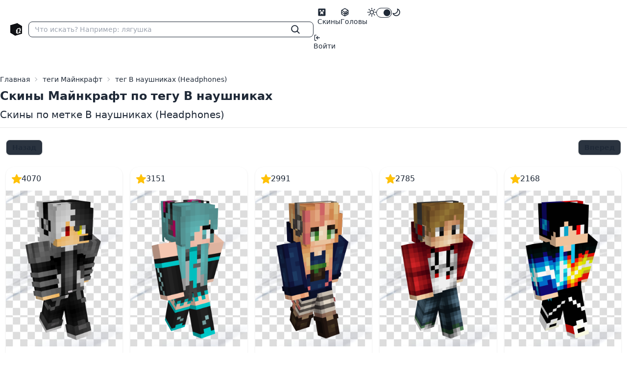

--- FILE ---
content_type: text/html; charset=UTF-8
request_url: https://qukenon.ru/tags/headphones
body_size: 4730
content:
<!DOCTYPE html>
<html lang="ru">
<head>
    <meta charset="UTF-8"/>
    <meta name="viewport" content="width=device-width, initial-scale=1.0"/>
    <meta name="csrf-token" content="VdfsvVpI0rArgS8L7276kzzFADkWqOdbHZpBqJ6E">

    <meta charset="utf-8">
<meta name="viewport" content="width=device-width, initial-scale=1">
<title>Скины Майнкрафт В наушниках Headphones</title>
<meta name="description" content="Скачать разные скины Майнкрафт по тегу Headphones В наушниках">
<meta name="keywords" content="майнк  рафт в наушниках headphones, майнкрафт теги, скачать скины майнкрафт, скины майнкрафт по тегу (метке)">
<meta name="csrf-token" content="VdfsvVpI0rArgS8L7276kzzFADkWqOdbHZpBqJ6E">
<link rel="canonical" href="https://qukenon.ru/tags/headphones">

    <link rel="preload" as="style" href="https://qukenon.ru/build/assets/app-DqrItAUC.css" /><link rel="stylesheet" href="https://qukenon.ru/build/assets/app-DqrItAUC.css" />            <link rel="modulepreload" href="https://qukenon.ru/build/assets/app-DvveliPN.js" /><script type="module" src="https://qukenon.ru/build/assets/app-DvveliPN.js"></script>        <script>
        window.isLoggedIn = false;
    </script>














</head>
<body>
<div>
    <div class="navbar bg-base-100">
    <div class="navbar-start flex lg:gap-0.5">
        <div class="lg:hidden dropdown">
            <div tabindex="0" role="button" aria-label="Меню" class="btn btn-sm btn-ghost">
                <svg xmlns="http://www.w3.org/2000/svg" class="h-5 w-5" fill="none" viewBox="0 0 24 24"
                     stroke="currentColor">
                    <path stroke-linecap="round" stroke-linejoin="round" stroke-width="2"
                          d="M4 6h16M4 12h16M4 18h7"/>
                </svg>
            </div>
            <ul tabindex="0"
                class="menu space-y-1 menu-sm dropdown-content mt-3 z-[1] p-2 shadow bg-base-100 rounded-box w-52">
                <li>
                    <a href="https://qukenon.ru/skins"
                       class="">
                        <svg class="text-lg" xmlns="http://www.w3.org/2000/svg" width="1em" height="1em" viewBox="0 0 24 24">
	<path fill="currentColor" d="M4 2h16a2 2 0 0 1 2 2v16a2 2 0 0 1-2 2H4a2 2 0 0 1-2-2V4a2 2 0 0 1 2-2m2 4v4h4v2H8v6h2v-2h4v2h2v-6h-2v-2h4V6h-4v4h-4V6z" />
</svg>                        Скины
                    </a>
                </li>
                <li>
                    <a href="https://qukenon.ru/heads"
                       class="">
                        <svg class="text-lg" xmlns="http://www.w3.org/2000/svg" width="1em" height="1em" viewBox="0 0 24 24">
	<g fill="none" stroke="currentColor" stroke-linecap="round" stroke-linejoin="round" stroke-width="2">
		<path d="M21 16.008V7.99a1.98 1.98 0 0 0-1-1.717l-7-4.008a2.016 2.016 0 0 0-2 0L4 6.273c-.619.355-1 1.01-1 1.718v8.018c0 .709.381 1.363 1 1.717l7 4.008c.62.354 1.38.354 2 0l7-4.008c.619-.355 1-1.01 1-1.718M12 22V12m0 0l8.73-5.04m-17.46 0L12 12m0 5l3.003-1.668m3-1.667L21 12m-9 5l-9-5" />
		<path d="m15 17l3-1.67v-3L15 14z" />
	</g>
</svg>                        Головы
                    </a>
                </li>
            </ul>
        </div>
        <a href="https://qukenon.ru" class="btn btn-sm btn-ghost">
            <img width="24" height="26" src="/assets/logo.png" class="pix" alt="Сервера Майнкрафт">
        </a>
        <form action="https://qukenon.ru/search-skin" class="flex w-full">
            <label class="flex w-full input input-sm input-bordered items-center gap-2">
                <input type="text" class="grow" name="q" placeholder="Что искать? Например: лягушка"/>
                <button aria-label="Найти" class="btn btn-xs btn-ghost btn-square" type="submit">
                    <svg class="text-xl" xmlns="http://www.w3.org/2000/svg" width="1em" height="1em" viewBox="0 0 16 16">
	<path fill="currentColor" d="M10.68 11.74a6 6 0 0 1-7.922-8.982a6 6 0 0 1 8.982 7.922l3.04 3.04a.749.749 0 0 1-.326 1.275a.749.749 0 0 1-.734-.215ZM11.5 7a4.499 4.499 0 1 0-8.997 0A4.499 4.499 0 0 0 11.5 7" />
</svg>                </button>
            </label>
        </form>
    </div>

    <div class="navbar-end">
        <ul class="hidden gap-0.5 lg:flex menu menu-horizontal pr-0">
            <li>
                <a href="https://qukenon.ru/skins"
                   class="">
                    <svg class="text-lg" xmlns="http://www.w3.org/2000/svg" width="1em" height="1em" viewBox="0 0 24 24">
	<path fill="currentColor" d="M4 2h16a2 2 0 0 1 2 2v16a2 2 0 0 1-2 2H4a2 2 0 0 1-2-2V4a2 2 0 0 1 2-2m2 4v4h4v2H8v6h2v-2h4v2h2v-6h-2v-2h4V6h-4v4h-4V6z" />
</svg>                    Скины
                </a>
            </li>
            <li>
                <a href="https://qukenon.ru/heads"
                   class="">
                    <svg class="text-lg" xmlns="http://www.w3.org/2000/svg" width="1em" height="1em" viewBox="0 0 24 24">
	<g fill="none" stroke="currentColor" stroke-linecap="round" stroke-linejoin="round" stroke-width="2">
		<path d="M21 16.008V7.99a1.98 1.98 0 0 0-1-1.717l-7-4.008a2.016 2.016 0 0 0-2 0L4 6.273c-.619.355-1 1.01-1 1.718v8.018c0 .709.381 1.363 1 1.717l7 4.008c.62.354 1.38.354 2 0l7-4.008c.619-.355 1-1.01 1-1.718M12 22V12m0 0l8.73-5.04m-17.46 0L12 12m0 5l3.003-1.668m3-1.667L21 12m-9 5l-9-5" />
		<path d="m15 17l3-1.67v-3L15 14z" />
	</g>
</svg>                    Головы
                </a>
            </li>
            
            
            
            
            
            

            <li >
                <label class="flex cursor-pointer">
                    <svg class="text-lg" xmlns="http://www.w3.org/2000/svg" width="1em" height="1em" viewBox="0 0 16 16">
	<path fill="currentColor" d="M8 12a4 4 0 1 1 0-8a4 4 0 0 1 0 8m0-1.5a2.5 2.5 0 1 0 0-5a2.5 2.5 0 0 0 0 5m5.657-8.157a.75.75 0 0 1 0 1.061l-1.061 1.06a.749.749 0 0 1-1.275-.326a.749.749 0 0 1 .215-.734l1.06-1.06a.75.75 0 0 1 1.06 0Zm-9.193 9.193a.75.75 0 0 1 0 1.06l-1.06 1.061a.75.75 0 1 1-1.061-1.06l1.06-1.061a.75.75 0 0 1 1.061 0M8 0a.75.75 0 0 1 .75.75v1.5a.75.75 0 0 1-1.5 0V.75A.75.75 0 0 1 8 0M3 8a.75.75 0 0 1-.75.75H.75a.75.75 0 0 1 0-1.5h1.5A.75.75 0 0 1 3 8m13 0a.75.75 0 0 1-.75.75h-1.5a.75.75 0 0 1 0-1.5h1.5A.75.75 0 0 1 16 8m-8 5a.75.75 0 0 1 .75.75v1.5a.75.75 0 0 1-1.5 0v-1.5A.75.75 0 0 1 8 13m3.536-1.464a.75.75 0 0 1 1.06 0l1.061 1.06a.75.75 0 0 1-1.06 1.061l-1.061-1.06a.75.75 0 0 1 0-1.061M2.343 2.343a.75.75 0 0 1 1.061 0l1.06 1.061a.751.751 0 0 1-.018 1.042a.751.751 0 0 1-1.042.018l-1.06-1.06a.75.75 0 0 1 0-1.06Z" />
</svg>                    <input type="checkbox" value="forest"
                           checked class="toggle toggle-sm theme-controller">
                    <svg class="text-lg" xmlns="http://www.w3.org/2000/svg" width="1em" height="1em" viewBox="0 0 16 16">
	<path fill="currentColor" d="M9.598 1.591a.749.749 0 0 1 .785-.175a7.001 7.001 0 1 1-8.967 8.967a.75.75 0 0 1 .961-.96a5.5 5.5 0 0 0 7.046-7.046a.75.75 0 0 1 .175-.786m1.616 1.945a7 7 0 0 1-7.678 7.678a5.499 5.499 0 1 0 7.678-7.678" />
</svg>                </label>
            </li>
        </ul>
                    <ul class="gap-0.5 menu menu-horizontal pl-0">
                <li>
                    <a href="https://qukenon.ru/profile">
                        <svg xmlns="http://www.w3.org/2000/svg" width="1em" height="1em" viewBox="0 0 16 16">
	<path fill="currentColor" d="M2 2.75C2 1.784 2.784 1 3.75 1h2.5a.75.75 0 0 1 0 1.5h-2.5a.25.25 0 0 0-.25.25v10.5c0 .138.112.25.25.25h2.5a.75.75 0 0 1 0 1.5h-2.5A1.75 1.75 0 0 1 2 13.25Zm6.56 4.5h5.69a.75.75 0 0 1 0 1.5H8.56l1.97 1.97a.749.749 0 0 1-.326 1.275a.749.749 0 0 1-.734-.215L6.22 8.53a.75.75 0 0 1 0-1.06l3.25-3.25a.749.749 0 0 1 1.275.326a.749.749 0 0 1-.215.734Z" />
</svg>                        Войти
                    </a>
                </li>
            </ul>
            </div>
</div>
    <div class="mx-auto max-w-7xl my-6">
        <div class="w-full">


        </div>
        <div class="flex flex-col pb-3 border-b border-base-200">

        <nav class="text-sm breadcrumbs" aria-label="breadcrumb" itemscope=""
             itemtype="https://schema.org/BreadcrumbList">

            <ol class="breadcrumb">
                <li itemprop="itemListElement" itemscope="" itemtype="https://schema.org/ListItem"
                    class="breadcrumb-item">
                    <a itemprop="item" href="/"><span itemprop="name">Главная</span></a>
                    <meta itemprop="position" content="1">
                </li>
                <li itemprop="itemListElement" itemscope="" itemtype="https://schema.org/ListItem"
                    class="breadcrumb-item">
                    <a itemprop="item" href="/tags"><span itemprop="name">теги Майнкрафт</span></a>
                    <meta itemprop="position" content="2">
                </li>
                <li itemprop="itemListElement" itemscope="" itemtype="https://schema.org/ListItem"
                    class="breadcrumb-item active">
                            <span itemprop="item">
                                <span itemprop="name">
                                    тег В наушниках (Headphones)                      </span>
                            </span>
                    <meta itemprop="position" content="3">
                </li>
            </ol>
        </nav>
                    <h1 class="font-bold text-2xl mb-2">Скины Майнкрафт по тегу В наушниках</h1>
                <h2 class=" text-xl">Скины по метке В наушниках (Headphones)</h2>

    </div>
    <div class="px-3">
        <div class="my-6 text-center">
            <div class="flex justify-between">
            <span disabled class="btn btn-sm">Назад</span>
                <span disabled class="btn btn-sm">Вперед</span>
    </div>

        </div>

        <div class="grid grid-cols-2 md:grid-cols-3 lg:grid-cols-5 gap-4 mt-6">
                            <div class="card card-compact bg-base-100 shadow">
    <div class="flex items-center gap-2 p-3">
        <img src="/assets/images/star-yellow.svg" width="20" height="20"
             alt="звёзды скина майнкрафт Роб Робби">
        <span id="skin-thanks-place_chloue">4070</span>
    </div>
    <a class="card-thumbnail" href="/skins/chloue">
        <img src="https://cdn.qukenon.ru/qukenon/skin-images/2001-3000/skin-image-chloue.png"
             loading="lazy"
             class="w-full h-full object-cover"
             title="Изображение фото скина Майнкрафт Chloue"
             alt="скин майнкрафт изображение Chloue">
    </a>
    <div class="card-body">
        <a href="/skins/chloue">
            Скин Майнкрафт
        </a>
        <h2 class="card-title h5">
            <a href="/skins/chloue">Роб Робби</a>
        </h2>
        <p>метка скина: <a href="/tags/headphones">
                <strong class="text-neutral">В наушниках</strong>
            </a>
        </p>


        <div class="flex items-center justify-between">
            <a href="/skins/chloue"
               title="Открыть скин (перейти в скин) Chloue в отдельном  окне"
               class="btn btn-primary btn-sm ">Открыть</a>


                        <a href="javascript:void(0)"
               class="add-to-favorite"
               data-sl="chloue">
                <img id="favorite-heart_chloue"
                     src="/assets/images/red-like-empty.svg"
                     width="20"
                     height="20"
                     title="Добавить скин Chloue в любимые себе в
                                         аккаунт"
                     alt="добавить в избранное пользователя">
            </a>


            <a href="javascript:void(0)">
                <img src="/assets/images/star-yellow-empty.svg"
                     class="add-skin-star"
                     title="Добавить звезду скину Chloue"
                     data-sl="chloue"
                     width="20"
                     height="20"
                     style="transition: .3s"
                     alt="добавить лайк на скин майкрафт">
            </a>

        </div>
    </div>
</div>
                            <div class="card card-compact bg-base-100 shadow">
    <div class="flex items-center gap-2 p-3">
        <img src="/assets/images/star-yellow.svg" width="20" height="20"
             alt="звёзды скина майнкрафт Девочка с зелеными волосами">
        <span id="skin-thanks-place_green-hair-girl">3151</span>
    </div>
    <a class="card-thumbnail" href="/skins/green-hair-girl">
        <img src="https://cdn.qukenon.ru/qukenon/skin-images/2001-3000/skin-image-base-skin---c-fca--b.png"
             loading="lazy"
             class="w-full h-full object-cover"
             title="Изображение фото скина Майнкрафт Green hair girl"
             alt="скин майнкрафт изображение Green hair girl">
    </a>
    <div class="card-body">
        <a href="/skins/green-hair-girl">
            Скин Майнкрафт
        </a>
        <h2 class="card-title h5">
            <a href="/skins/green-hair-girl">Девочка с зелеными волосами</a>
        </h2>
        <p>метка скина: <a href="/tags/headphones">
                <strong class="text-neutral">В наушниках</strong>
            </a>
        </p>


        <div class="flex items-center justify-between">
            <a href="/skins/green-hair-girl"
               title="Открыть скин (перейти в скин) Green hair girl в отдельном  окне"
               class="btn btn-primary btn-sm ">Открыть</a>


                        <a href="javascript:void(0)"
               class="add-to-favorite"
               data-sl="green-hair-girl">
                <img id="favorite-heart_green-hair-girl"
                     src="/assets/images/red-like-empty.svg"
                     width="20"
                     height="20"
                     title="Добавить скин Green hair girl в любимые себе в
                                         аккаунт"
                     alt="добавить в избранное пользователя">
            </a>


            <a href="javascript:void(0)">
                <img src="/assets/images/star-yellow-empty.svg"
                     class="add-skin-star"
                     title="Добавить звезду скину Green hair girl"
                     data-sl="green-hair-girl"
                     width="20"
                     height="20"
                     style="transition: .3s"
                     alt="добавить лайк на скин майкрафт">
            </a>

        </div>
    </div>
</div>
                            <div class="card card-compact bg-base-100 shadow">
    <div class="flex items-center gap-2 p-3">
        <img src="/assets/images/star-yellow.svg" width="20" height="20"
             alt="звёзды скина майнкрафт Девчонка-нагато">
        <span id="skin-thanks-place_girl-nagato">2991</span>
    </div>
    <a class="card-thumbnail" href="/skins/girl-nagato">
        <img src="https://cdn.qukenon.ru/qukenon/skin-images/2001-3000/skin-image-base-skin-d-b-a-a-e--e.png"
             loading="lazy"
             class="w-full h-full object-cover"
             title="Изображение фото скина Майнкрафт girla"
             alt="скин майнкрафт изображение girla">
    </a>
    <div class="card-body">
        <a href="/skins/girl-nagato">
            Скин Майнкрафт
        </a>
        <h2 class="card-title h5">
            <a href="/skins/girl-nagato">Девчонка-нагато</a>
        </h2>
        <p>метка скина: <a href="/tags/headphones">
                <strong class="text-neutral">В наушниках</strong>
            </a>
        </p>


        <div class="flex items-center justify-between">
            <a href="/skins/girl-nagato"
               title="Открыть скин (перейти в скин) girla в отдельном  окне"
               class="btn btn-primary btn-sm ">Открыть</a>


                        <a href="javascript:void(0)"
               class="add-to-favorite"
               data-sl="girl-nagato">
                <img id="favorite-heart_girl-nagato"
                     src="/assets/images/red-like-empty.svg"
                     width="20"
                     height="20"
                     title="Добавить скин girla в любимые себе в
                                         аккаунт"
                     alt="добавить в избранное пользователя">
            </a>


            <a href="javascript:void(0)">
                <img src="/assets/images/star-yellow-empty.svg"
                     class="add-skin-star"
                     title="Добавить звезду скину girla"
                     data-sl="girl-nagato"
                     width="20"
                     height="20"
                     style="transition: .3s"
                     alt="добавить лайк на скин майкрафт">
            </a>

        </div>
    </div>
</div>
                            <div class="card card-compact bg-base-100 shadow">
    <div class="flex items-center gap-2 p-3">
        <img src="/assets/images/star-yellow.svg" width="20" height="20"
             alt="звёзды скина майнкрафт 8ML">
        <span id="skin-thanks-place_ml">2785</span>
    </div>
    <a class="card-thumbnail" href="/skins/ml">
        <img src="https://cdn.qukenon.ru/qukenon/skin-images/2001-3000/skin-image-ml.png"
             loading="lazy"
             class="w-full h-full object-cover"
             title="Изображение фото скина Майнкрафт 8ML"
             alt="скин майнкрафт изображение 8ML">
    </a>
    <div class="card-body">
        <a href="/skins/ml">
            Скин Майнкрафт
        </a>
        <h2 class="card-title h5">
            <a href="/skins/ml">8ML</a>
        </h2>
        <p>метка скина: <a href="/tags/headphones">
                <strong class="text-neutral">В наушниках</strong>
            </a>
        </p>


        <div class="flex items-center justify-between">
            <a href="/skins/ml"
               title="Открыть скин (перейти в скин) 8ML в отдельном  окне"
               class="btn btn-primary btn-sm ">Открыть</a>


                        <a href="javascript:void(0)"
               class="add-to-favorite"
               data-sl="ml">
                <img id="favorite-heart_ml"
                     src="/assets/images/red-like-empty.svg"
                     width="20"
                     height="20"
                     title="Добавить скин 8ML в любимые себе в
                                         аккаунт"
                     alt="добавить в избранное пользователя">
            </a>


            <a href="javascript:void(0)">
                <img src="/assets/images/star-yellow-empty.svg"
                     class="add-skin-star"
                     title="Добавить звезду скину 8ML"
                     data-sl="ml"
                     width="20"
                     height="20"
                     style="transition: .3s"
                     alt="добавить лайк на скин майкрафт">
            </a>

        </div>
    </div>
</div>
                            <div class="card card-compact bg-base-100 shadow">
    <div class="flex items-center gap-2 p-3">
        <img src="/assets/images/star-yellow.svg" width="20" height="20"
             alt="звёзды скина майнкрафт скин без имени f99d26846a3f1ffb">
        <span id="skin-thanks-place_base-skin-c-b-cf-a">2168</span>
    </div>
    <a class="card-thumbnail" href="/skins/base-skin-c-b-cf-a">
        <img src="https://cdn.qukenon.ru/qukenon/skin-images/2001-3000/skin-image-base-skin-c-b-cf----a.png"
             loading="lazy"
             class="w-full h-full object-cover"
             title="Изображение фото скина Майнкрафт скин без имени f99d26846a3f1ffb"
             alt="скин майнкрафт изображение скин без имени f99d26846a3f1ffb">
    </a>
    <div class="card-body">
        <a href="/skins/base-skin-c-b-cf-a">
            Скин Майнкрафт
        </a>
        <h2 class="card-title h5">
            <a href="/skins/base-skin-c-b-cf-a">скин без имени f99d26846a3f1ffb</a>
        </h2>
        <p>метка скина: <a href="/tags/headphones">
                <strong class="text-neutral">В наушниках</strong>
            </a>
        </p>


        <div class="flex items-center justify-between">
            <a href="/skins/base-skin-c-b-cf-a"
               title="Открыть скин (перейти в скин) скин без имени f99d26846a3f1ffb в отдельном  окне"
               class="btn btn-primary btn-sm ">Открыть</a>


                        <a href="javascript:void(0)"
               class="add-to-favorite"
               data-sl="base-skin-c-b-cf-a">
                <img id="favorite-heart_base-skin-c-b-cf-a"
                     src="/assets/images/red-like-empty.svg"
                     width="20"
                     height="20"
                     title="Добавить скин скин без имени f99d26846a3f1ffb в любимые себе в
                                         аккаунт"
                     alt="добавить в избранное пользователя">
            </a>


            <a href="javascript:void(0)">
                <img src="/assets/images/star-yellow-empty.svg"
                     class="add-skin-star"
                     title="Добавить звезду скину скин без имени f99d26846a3f1ffb"
                     data-sl="base-skin-c-b-cf-a"
                     width="20"
                     height="20"
                     style="transition: .3s"
                     alt="добавить лайк на скин майкрафт">
            </a>

        </div>
    </div>
</div>
                            <div class="card card-compact bg-base-100 shadow">
    <div class="flex items-center gap-2 p-3">
        <img src="/assets/images/star-yellow.svg" width="20" height="20"
             alt="звёзды скина майнкрафт Enders78">
        <span id="skin-thanks-place_enders">1320</span>
    </div>
    <a class="card-thumbnail" href="/skins/enders">
        <img src="https://cdn.qukenon.ru/qukenon/skin-images/3001-4000/skin-image-enders.png"
             loading="lazy"
             class="w-full h-full object-cover"
             title="Изображение фото скина Майнкрафт Enders78"
             alt="скин майнкрафт изображение Enders78">
    </a>
    <div class="card-body">
        <a href="/skins/enders">
            Скин Майнкрафт
        </a>
        <h2 class="card-title h5">
            <a href="/skins/enders">Enders78</a>
        </h2>
        <p>метка скина: <a href="/tags/headphones">
                <strong class="text-neutral">В наушниках</strong>
            </a>
        </p>


        <div class="flex items-center justify-between">
            <a href="/skins/enders"
               title="Открыть скин (перейти в скин) Enders78 в отдельном  окне"
               class="btn btn-primary btn-sm ">Открыть</a>


                        <a href="javascript:void(0)"
               class="add-to-favorite"
               data-sl="enders">
                <img id="favorite-heart_enders"
                     src="/assets/images/red-like-empty.svg"
                     width="20"
                     height="20"
                     title="Добавить скин Enders78 в любимые себе в
                                         аккаунт"
                     alt="добавить в избранное пользователя">
            </a>


            <a href="javascript:void(0)">
                <img src="/assets/images/star-yellow-empty.svg"
                     class="add-skin-star"
                     title="Добавить звезду скину Enders78"
                     data-sl="enders"
                     width="20"
                     height="20"
                     style="transition: .3s"
                     alt="добавить лайк на скин майкрафт">
            </a>

        </div>
    </div>
</div>
                            <div class="card card-compact bg-base-100 shadow">
    <div class="flex items-center gap-2 p-3">
        <img src="/assets/images/star-yellow.svg" width="20" height="20"
             alt="звёзды скина майнкрафт Серые волосы и синие наушники">
        <span id="skin-thanks-place_hnw-rapid">1</span>
    </div>
    <a class="card-thumbnail" href="/skins/hnw-rapid">
        <img src="https://cdn.qukenon.ru/qukenon/skin-images/6001-7000/skin-image-hnw-rapid.png"
             loading="lazy"
             class="w-full h-full object-cover"
             title="Изображение фото скина Майнкрафт HNW_Rapid3"
             alt="скин майнкрафт изображение HNW_Rapid3">
    </a>
    <div class="card-body">
        <a href="/skins/hnw-rapid">
            Скин Майнкрафт
        </a>
        <h2 class="card-title h5">
            <a href="/skins/hnw-rapid">Серые волосы и синие наушники</a>
        </h2>
        <p>метка скина: <a href="/tags/headphones">
                <strong class="text-neutral">В наушниках</strong>
            </a>
        </p>


        <div class="flex items-center justify-between">
            <a href="/skins/hnw-rapid"
               title="Открыть скин (перейти в скин) HNW_Rapid3 в отдельном  окне"
               class="btn btn-primary btn-sm ">Открыть</a>


                        <a href="javascript:void(0)"
               class="add-to-favorite"
               data-sl="hnw-rapid">
                <img id="favorite-heart_hnw-rapid"
                     src="/assets/images/red-like-empty.svg"
                     width="20"
                     height="20"
                     title="Добавить скин HNW_Rapid3 в любимые себе в
                                         аккаунт"
                     alt="добавить в избранное пользователя">
            </a>


            <a href="javascript:void(0)">
                <img src="/assets/images/star-yellow-empty.svg"
                     class="add-skin-star"
                     title="Добавить звезду скину HNW_Rapid3"
                     data-sl="hnw-rapid"
                     width="20"
                     height="20"
                     style="transition: .3s"
                     alt="добавить лайк на скин майкрафт">
            </a>

        </div>
    </div>
</div>
                            <div class="card card-compact bg-base-100 shadow">
    <div class="flex items-center gap-2 p-3">
        <img src="/assets/images/star-yellow.svg" width="20" height="20"
             alt="звёзды скина майнкрафт Модный школьник с наушниками на голове">
        <span id="skin-thanks-place_sketch">1</span>
    </div>
    <a class="card-thumbnail" href="/skins/sketch">
        <img src="https://cdn.qukenon.ru/qukenon/skin-images/7001-8000/skin-image-sketch.png"
             loading="lazy"
             class="w-full h-full object-cover"
             title="Изображение фото скина Майнкрафт Sketch006"
             alt="скин майнкрафт изображение Sketch006">
    </a>
    <div class="card-body">
        <a href="/skins/sketch">
            Скин Майнкрафт
        </a>
        <h2 class="card-title h5">
            <a href="/skins/sketch">Модный школьник с наушниками на голове</a>
        </h2>
        <p>метка скина: <a href="/tags/headphones">
                <strong class="text-neutral">В наушниках</strong>
            </a>
        </p>


        <div class="flex items-center justify-between">
            <a href="/skins/sketch"
               title="Открыть скин (перейти в скин) Sketch006 в отдельном  окне"
               class="btn btn-primary btn-sm ">Открыть</a>


                        <a href="javascript:void(0)"
               class="add-to-favorite"
               data-sl="sketch">
                <img id="favorite-heart_sketch"
                     src="/assets/images/red-like-empty.svg"
                     width="20"
                     height="20"
                     title="Добавить скин Sketch006 в любимые себе в
                                         аккаунт"
                     alt="добавить в избранное пользователя">
            </a>


            <a href="javascript:void(0)">
                <img src="/assets/images/star-yellow-empty.svg"
                     class="add-skin-star"
                     title="Добавить звезду скину Sketch006"
                     data-sl="sketch"
                     width="20"
                     height="20"
                     style="transition: .3s"
                     alt="добавить лайк на скин майкрафт">
            </a>

        </div>
    </div>
</div>
                            <div class="card card-compact bg-base-100 shadow">
    <div class="flex items-center gap-2 p-3">
        <img src="/assets/images/star-yellow.svg" width="20" height="20"
             alt="звёзды скина майнкрафт Работаю в службе поддержки Майнкрафт">
        <span id="skin-thanks-place_poptartcatxdepic">1</span>
    </div>
    <a class="card-thumbnail" href="/skins/poptartcatxdepic">
        <img src="https://cdn.qukenon.ru/qukenon/skin-images/11001-12000/skin-image-poptartcatxdepic.png"
             loading="lazy"
             class="w-full h-full object-cover"
             title="Изображение фото скина Майнкрафт PoptartCatxDepic"
             alt="скин майнкрафт изображение PoptartCatxDepic">
    </a>
    <div class="card-body">
        <a href="/skins/poptartcatxdepic">
            Скин Майнкрафт
        </a>
        <h2 class="card-title h5">
            <a href="/skins/poptartcatxdepic">Работаю в службе поддержки Майнкрафт</a>
        </h2>
        <p>метка скина: <a href="/tags/headphones">
                <strong class="text-neutral">В наушниках</strong>
            </a>
        </p>


        <div class="flex items-center justify-between">
            <a href="/skins/poptartcatxdepic"
               title="Открыть скин (перейти в скин) PoptartCatxDepic в отдельном  окне"
               class="btn btn-primary btn-sm ">Открыть</a>


                        <a href="javascript:void(0)"
               class="add-to-favorite"
               data-sl="poptartcatxdepic">
                <img id="favorite-heart_poptartcatxdepic"
                     src="/assets/images/red-like-empty.svg"
                     width="20"
                     height="20"
                     title="Добавить скин PoptartCatxDepic в любимые себе в
                                         аккаунт"
                     alt="добавить в избранное пользователя">
            </a>


            <a href="javascript:void(0)">
                <img src="/assets/images/star-yellow-empty.svg"
                     class="add-skin-star"
                     title="Добавить звезду скину PoptartCatxDepic"
                     data-sl="poptartcatxdepic"
                     width="20"
                     height="20"
                     style="transition: .3s"
                     alt="добавить лайк на скин майкрафт">
            </a>

        </div>
    </div>
</div>
                            <div class="card card-compact bg-base-100 shadow">
    <div class="flex items-center gap-2 p-3">
        <img src="/assets/images/star-yellow.svg" width="20" height="20"
             alt="звёзды скина майнкрафт Макдоналдс работает в наушниках">
        <span id="skin-thanks-place_laawestt">1</span>
    </div>
    <a class="card-thumbnail" href="/skins/laawestt">
        <img src="https://cdn.qukenon.ru/qukenon/skin-images/7001-8000/skin-image-laawestt.png"
             loading="lazy"
             class="w-full h-full object-cover"
             title="Изображение фото скина Майнкрафт Laawestt"
             alt="скин майнкрафт изображение Laawestt">
    </a>
    <div class="card-body">
        <a href="/skins/laawestt">
            Скин Майнкрафт
        </a>
        <h2 class="card-title h5">
            <a href="/skins/laawestt">Макдоналдс работает в наушниках</a>
        </h2>
        <p>метка скина: <a href="/tags/headphones">
                <strong class="text-neutral">В наушниках</strong>
            </a>
        </p>


        <div class="flex items-center justify-between">
            <a href="/skins/laawestt"
               title="Открыть скин (перейти в скин) Laawestt в отдельном  окне"
               class="btn btn-primary btn-sm ">Открыть</a>


                        <a href="javascript:void(0)"
               class="add-to-favorite"
               data-sl="laawestt">
                <img id="favorite-heart_laawestt"
                     src="/assets/images/red-like-empty.svg"
                     width="20"
                     height="20"
                     title="Добавить скин Laawestt в любимые себе в
                                         аккаунт"
                     alt="добавить в избранное пользователя">
            </a>


            <a href="javascript:void(0)">
                <img src="/assets/images/star-yellow-empty.svg"
                     class="add-skin-star"
                     title="Добавить звезду скину Laawestt"
                     data-sl="laawestt"
                     width="20"
                     height="20"
                     style="transition: .3s"
                     alt="добавить лайк на скин майкрафт">
            </a>

        </div>
    </div>
</div>
                    </div>

        <div class="my-6 text-center">
            <div class="flex justify-between">
            <span disabled class="btn btn-sm">Назад</span>
                <span disabled class="btn btn-sm">Вперед</span>
    </div>

        </div>
    </div>
    </div>
</div>
<div id="notifications" class="hidden toast toast-end"></div>
<!-- Yandex.Metrika counter -->
<script type="text/javascript">
    (function (m, e, t, r, i, k, a) {
        m[i] = m[i] || function () {
            (m[i].a = m[i].a || []).push(arguments)
        };
        m[i].l = 1 * new Date();
        for (var j = 0; j < document.scripts.length; j++) {
            if (document.scripts[j].src === r) {
                return;
            }
        }
        k = e.createElement(t), a = e.getElementsByTagName(t)[0], k.async = 1, k.src = r, a.parentNode.insertBefore(k, a)
    })
    (window, document, "script", "https://mc.yandex.ru/metrika/tag.js", "ym");

    ym(42285069, "init", {
        clickmap: true,
        trackLinks: true,
        accurateTrackBounce: true,
        webvisor: true,
        trackHash: true
    });
</script>
<noscript>
    <div><img src="https://mc.yandex.ru/watch/42285069" style="position:absolute; left:-9999px;" alt=""/></div>
</noscript>
<!-- /Yandex.Metrika counter -->

<!-- Pixel Code - https://proofkit.ru/ -->
<!-- <script defer src="https://proofkit.ru/pixel/AgadGguKcJssdCNzhgdTTfwYfmefOl1o"></script> -->
<!-- END Pixel Code -->
</body>
</html>


--- FILE ---
content_type: image/svg+xml
request_url: https://qukenon.ru/assets/images/red-like-empty.svg
body_size: 782
content:
<svg enable-background="new 0 0 512 512" height="512" viewBox="0 0 512 512" width="512" xmlns="http://www.w3.org/2000/svg"><path d="m375.467 22.164c-60.061 0-99.769 32.795-119.467 54.493-19.697-21.696-59.406-54.493-119.467-54.493-81.952-0-136.533 76.209-136.533 161.58 0 63.878 32.211 188.323 247.931 304.064 5.037 2.703 11.098 2.705 16.138 0 215.721-115.742 247.931-240.186 247.931-304.064 0-87.352-56.197-161.58-136.533-161.58zm-119.467 431.184c-103.619-56.972-221.867-151.898-221.867-269.604 0-65.477 39.319-127.446 102.4-127.446 47.857 0 87.452 29.344 104.973 56.973 6.679 10.743 22.365 10.732 29.017-.046.352-.569 35.938-56.928 104.944-56.928 63.551 0 102.4 62.591 102.4 127.446-0 117.709-118.245 212.632-221.867 269.605z" fill="#f00" xmlns="http://www.w3.org/2000/svg"/></svg>

--- FILE ---
content_type: application/javascript; charset=utf-8
request_url: https://qukenon.ru/build/assets/app-DvveliPN.js
body_size: 74904
content:
const tn=document.getElementsByTagName("img"),q=[],fe=[];for(let e=0;e<tn.length;e++){const t=tn[e];(t.classList.contains("banner-lazy")||t.classList.contains("lazy")||t.classList.contains("galleria-image"))&&q.push(t),t.classList.contains("lazy-now")&&fe.push(t)}const Ve=()=>{for(let e=0;e<q.length;e++){const t=q[e],n=window.pageYOffset||document.documentElement.scrollTop,r=document.documentElement.clientHeight,i=ui(t);i+t.offsetHeight+100>n&&i<100+n+r&&(vt(t),q.splice(e--,1))}},ui=e=>{let t=0,n=e;for(;n;)t+=parseFloat(n.offsetTop),n=n.offsetParent;return t},vt=e=>{e.src=e.dataset.src,e.classList.remove("lazy"),console.log(e.dataset.src)},li=()=>{const e=document.cookie.split(";");for(let t=0;t<e.length;t++)if(e[t].trim().split("=")[0]==="lazyLoad")return!0;return!1},fi=()=>{document.cookie="lazyLoad=true"};if(q.length)if(li())for(let e=0;e<q.length;e++)vt(q[e]);else window.addEventListener("scroll",Ve),window.addEventListener("mousemove",Ve),window.isLoggedIn&&Ve(),fi();const di=()=>{for(let e=0;e<fe.length;e++){const t=fe[e];vt(t),fe.splice(e--,1)}};fe.length&&setTimeout(di,2e3);function Tn(e,t){return function(){return e.apply(t,arguments)}}const{toString:pi}=Object.prototype,{getPrototypeOf:Rt}=Object,je=(e=>t=>{const n=pi.call(t);return e[n]||(e[n]=n.slice(8,-1).toLowerCase())})(Object.create(null)),M=e=>(e=e.toLowerCase(),t=>je(t)===e),Be=e=>t=>typeof t===e,{isArray:te}=Array,he=Be("undefined");function hi(e){return e!==null&&!he(e)&&e.constructor!==null&&!he(e.constructor)&&T(e.constructor.isBuffer)&&e.constructor.isBuffer(e)}const Cn=M("ArrayBuffer");function _i(e){let t;return typeof ArrayBuffer<"u"&&ArrayBuffer.isView?t=ArrayBuffer.isView(e):t=e&&e.buffer&&Cn(e.buffer),t}const mi=Be("string"),T=Be("function"),Pn=Be("number"),De=e=>e!==null&&typeof e=="object",gi=e=>e===!0||e===!1,Re=e=>{if(je(e)!=="object")return!1;const t=Rt(e);return(t===null||t===Object.prototype||Object.getPrototypeOf(t)===null)&&!(Symbol.toStringTag in e)&&!(Symbol.iterator in e)},yi=M("Date"),bi=M("File"),xi=M("Blob"),wi=M("FileList"),Ei=e=>De(e)&&T(e.pipe),Si=e=>{let t;return e&&(typeof FormData=="function"&&e instanceof FormData||T(e.append)&&((t=je(e))==="formdata"||t==="object"&&T(e.toString)&&e.toString()==="[object FormData]"))},Ai=M("URLSearchParams"),Oi=e=>e.trim?e.trim():e.replace(/^[\s\uFEFF\xA0]+|[\s\uFEFF\xA0]+$/g,"");function me(e,t,{allOwnKeys:n=!1}={}){if(e===null||typeof e>"u")return;let r,i;if(typeof e!="object"&&(e=[e]),te(e))for(r=0,i=e.length;r<i;r++)t.call(null,e[r],r,e);else{const s=n?Object.getOwnPropertyNames(e):Object.keys(e),o=s.length;let a;for(r=0;r<o;r++)a=s[r],t.call(null,e[a],a,e)}}function Nn(e,t){t=t.toLowerCase();const n=Object.keys(e);let r=n.length,i;for(;r-- >0;)if(i=n[r],t===i.toLowerCase())return i;return null}const Ln=typeof globalThis<"u"?globalThis:typeof self<"u"?self:typeof window<"u"?window:global,Fn=e=>!he(e)&&e!==Ln;function rt(){const{caseless:e}=Fn(this)&&this||{},t={},n=(r,i)=>{const s=e&&Nn(t,i)||i;Re(t[s])&&Re(r)?t[s]=rt(t[s],r):Re(r)?t[s]=rt({},r):te(r)?t[s]=r.slice():t[s]=r};for(let r=0,i=arguments.length;r<i;r++)arguments[r]&&me(arguments[r],n);return t}const vi=(e,t,n,{allOwnKeys:r}={})=>(me(t,(i,s)=>{n&&T(i)?e[s]=Tn(i,n):e[s]=i},{allOwnKeys:r}),e),Ri=e=>(e.charCodeAt(0)===65279&&(e=e.slice(1)),e),Ti=(e,t,n,r)=>{e.prototype=Object.create(t.prototype,r),e.prototype.constructor=e,Object.defineProperty(e,"super",{value:t.prototype}),n&&Object.assign(e.prototype,n)},Ci=(e,t,n,r)=>{let i,s,o;const a={};if(t=t||{},e==null)return t;do{for(i=Object.getOwnPropertyNames(e),s=i.length;s-- >0;)o=i[s],(!r||r(o,e,t))&&!a[o]&&(t[o]=e[o],a[o]=!0);e=n!==!1&&Rt(e)}while(e&&(!n||n(e,t))&&e!==Object.prototype);return t},Pi=(e,t,n)=>{e=String(e),(n===void 0||n>e.length)&&(n=e.length),n-=t.length;const r=e.indexOf(t,n);return r!==-1&&r===n},Ni=e=>{if(!e)return null;if(te(e))return e;let t=e.length;if(!Pn(t))return null;const n=new Array(t);for(;t-- >0;)n[t]=e[t];return n},Li=(e=>t=>e&&t instanceof e)(typeof Uint8Array<"u"&&Rt(Uint8Array)),Fi=(e,t)=>{const r=(e&&e[Symbol.iterator]).call(e);let i;for(;(i=r.next())&&!i.done;){const s=i.value;t.call(e,s[0],s[1])}},Mi=(e,t)=>{let n;const r=[];for(;(n=e.exec(t))!==null;)r.push(n);return r},Ii=M("HTMLFormElement"),ji=e=>e.toLowerCase().replace(/[-_\s]([a-z\d])(\w*)/g,function(n,r,i){return r.toUpperCase()+i}),nn=(({hasOwnProperty:e})=>(t,n)=>e.call(t,n))(Object.prototype),Bi=M("RegExp"),Mn=(e,t)=>{const n=Object.getOwnPropertyDescriptors(e),r={};me(n,(i,s)=>{let o;(o=t(i,s,e))!==!1&&(r[s]=o||i)}),Object.defineProperties(e,r)},Di=e=>{Mn(e,(t,n)=>{if(T(e)&&["arguments","caller","callee"].indexOf(n)!==-1)return!1;const r=e[n];if(T(r)){if(t.enumerable=!1,"writable"in t){t.writable=!1;return}t.set||(t.set=()=>{throw Error("Can not rewrite read-only method '"+n+"'")})}})},ki=(e,t)=>{const n={},r=i=>{i.forEach(s=>{n[s]=!0})};return te(e)?r(e):r(String(e).split(t)),n},$i=()=>{},Ui=(e,t)=>(e=+e,Number.isFinite(e)?e:t),Xe="abcdefghijklmnopqrstuvwxyz",rn="0123456789",In={DIGIT:rn,ALPHA:Xe,ALPHA_DIGIT:Xe+Xe.toUpperCase()+rn},Hi=(e=16,t=In.ALPHA_DIGIT)=>{let n="";const{length:r}=t;for(;e--;)n+=t[Math.random()*r|0];return n};function zi(e){return!!(e&&T(e.append)&&e[Symbol.toStringTag]==="FormData"&&e[Symbol.iterator])}const qi=e=>{const t=new Array(10),n=(r,i)=>{if(De(r)){if(t.indexOf(r)>=0)return;if(!("toJSON"in r)){t[i]=r;const s=te(r)?[]:{};return me(r,(o,a)=>{const c=n(o,i+1);!he(c)&&(s[a]=c)}),t[i]=void 0,s}}return r};return n(e,0)},Ki=M("AsyncFunction"),Ji=e=>e&&(De(e)||T(e))&&T(e.then)&&T(e.catch),u={isArray:te,isArrayBuffer:Cn,isBuffer:hi,isFormData:Si,isArrayBufferView:_i,isString:mi,isNumber:Pn,isBoolean:gi,isObject:De,isPlainObject:Re,isUndefined:he,isDate:yi,isFile:bi,isBlob:xi,isRegExp:Bi,isFunction:T,isStream:Ei,isURLSearchParams:Ai,isTypedArray:Li,isFileList:wi,forEach:me,merge:rt,extend:vi,trim:Oi,stripBOM:Ri,inherits:Ti,toFlatObject:Ci,kindOf:je,kindOfTest:M,endsWith:Pi,toArray:Ni,forEachEntry:Fi,matchAll:Mi,isHTMLForm:Ii,hasOwnProperty:nn,hasOwnProp:nn,reduceDescriptors:Mn,freezeMethods:Di,toObjectSet:ki,toCamelCase:ji,noop:$i,toFiniteNumber:Ui,findKey:Nn,global:Ln,isContextDefined:Fn,ALPHABET:In,generateString:Hi,isSpecCompliantForm:zi,toJSONObject:qi,isAsyncFn:Ki,isThenable:Ji};function y(e,t,n,r,i){Error.call(this),Error.captureStackTrace?Error.captureStackTrace(this,this.constructor):this.stack=new Error().stack,this.message=e,this.name="AxiosError",t&&(this.code=t),n&&(this.config=n),r&&(this.request=r),i&&(this.response=i)}u.inherits(y,Error,{toJSON:function(){return{message:this.message,name:this.name,description:this.description,number:this.number,fileName:this.fileName,lineNumber:this.lineNumber,columnNumber:this.columnNumber,stack:this.stack,config:u.toJSONObject(this.config),code:this.code,status:this.response&&this.response.status?this.response.status:null}}});const jn=y.prototype,Bn={};["ERR_BAD_OPTION_VALUE","ERR_BAD_OPTION","ECONNABORTED","ETIMEDOUT","ERR_NETWORK","ERR_FR_TOO_MANY_REDIRECTS","ERR_DEPRECATED","ERR_BAD_RESPONSE","ERR_BAD_REQUEST","ERR_CANCELED","ERR_NOT_SUPPORT","ERR_INVALID_URL"].forEach(e=>{Bn[e]={value:e}});Object.defineProperties(y,Bn);Object.defineProperty(jn,"isAxiosError",{value:!0});y.from=(e,t,n,r,i,s)=>{const o=Object.create(jn);return u.toFlatObject(e,o,function(c){return c!==Error.prototype},a=>a!=="isAxiosError"),y.call(o,e.message,t,n,r,i),o.cause=e,o.name=e.name,s&&Object.assign(o,s),o};const Wi=null;function it(e){return u.isPlainObject(e)||u.isArray(e)}function Dn(e){return u.endsWith(e,"[]")?e.slice(0,-2):e}function sn(e,t,n){return e?e.concat(t).map(function(i,s){return i=Dn(i),!n&&s?"["+i+"]":i}).join(n?".":""):t}function Vi(e){return u.isArray(e)&&!e.some(it)}const Xi=u.toFlatObject(u,{},null,function(t){return/^is[A-Z]/.test(t)});function ke(e,t,n){if(!u.isObject(e))throw new TypeError("target must be an object");t=t||new FormData,n=u.toFlatObject(n,{metaTokens:!0,dots:!1,indexes:!1},!1,function(_,p){return!u.isUndefined(p[_])});const r=n.metaTokens,i=n.visitor||d,s=n.dots,o=n.indexes,c=(n.Blob||typeof Blob<"u"&&Blob)&&u.isSpecCompliantForm(t);if(!u.isFunction(i))throw new TypeError("visitor must be a function");function l(h){if(h===null)return"";if(u.isDate(h))return h.toISOString();if(!c&&u.isBlob(h))throw new y("Blob is not supported. Use a Buffer instead.");return u.isArrayBuffer(h)||u.isTypedArray(h)?c&&typeof Blob=="function"?new Blob([h]):Buffer.from(h):h}function d(h,_,p){let g=h;if(h&&!p&&typeof h=="object"){if(u.endsWith(_,"{}"))_=r?_:_.slice(0,-2),h=JSON.stringify(h);else if(u.isArray(h)&&Vi(h)||(u.isFileList(h)||u.endsWith(_,"[]"))&&(g=u.toArray(h)))return _=Dn(_),g.forEach(function(w,R){!(u.isUndefined(w)||w===null)&&t.append(o===!0?sn([_],R,s):o===null?_:_+"[]",l(w))}),!1}return it(h)?!0:(t.append(sn(p,_,s),l(h)),!1)}const f=[],m=Object.assign(Xi,{defaultVisitor:d,convertValue:l,isVisitable:it});function b(h,_){if(!u.isUndefined(h)){if(f.indexOf(h)!==-1)throw Error("Circular reference detected in "+_.join("."));f.push(h),u.forEach(h,function(g,x){(!(u.isUndefined(g)||g===null)&&i.call(t,g,u.isString(x)?x.trim():x,_,m))===!0&&b(g,_?_.concat(x):[x])}),f.pop()}}if(!u.isObject(e))throw new TypeError("data must be an object");return b(e),t}function on(e){const t={"!":"%21","'":"%27","(":"%28",")":"%29","~":"%7E","%20":"+","%00":"\0"};return encodeURIComponent(e).replace(/[!'()~]|%20|%00/g,function(r){return t[r]})}function Tt(e,t){this._pairs=[],e&&ke(e,this,t)}const kn=Tt.prototype;kn.append=function(t,n){this._pairs.push([t,n])};kn.toString=function(t){const n=t?function(r){return t.call(this,r,on)}:on;return this._pairs.map(function(i){return n(i[0])+"="+n(i[1])},"").join("&")};function Gi(e){return encodeURIComponent(e).replace(/%3A/gi,":").replace(/%24/g,"$").replace(/%2C/gi,",").replace(/%20/g,"+").replace(/%5B/gi,"[").replace(/%5D/gi,"]")}function $n(e,t,n){if(!t)return e;const r=n&&n.encode||Gi,i=n&&n.serialize;let s;if(i?s=i(t,n):s=u.isURLSearchParams(t)?t.toString():new Tt(t,n).toString(r),s){const o=e.indexOf("#");o!==-1&&(e=e.slice(0,o)),e+=(e.indexOf("?")===-1?"?":"&")+s}return e}class an{constructor(){this.handlers=[]}use(t,n,r){return this.handlers.push({fulfilled:t,rejected:n,synchronous:r?r.synchronous:!1,runWhen:r?r.runWhen:null}),this.handlers.length-1}eject(t){this.handlers[t]&&(this.handlers[t]=null)}clear(){this.handlers&&(this.handlers=[])}forEach(t){u.forEach(this.handlers,function(r){r!==null&&t(r)})}}const Un={silentJSONParsing:!0,forcedJSONParsing:!0,clarifyTimeoutError:!1},Yi=typeof URLSearchParams<"u"?URLSearchParams:Tt,Zi=typeof FormData<"u"?FormData:null,Qi=typeof Blob<"u"?Blob:null,es={isBrowser:!0,classes:{URLSearchParams:Yi,FormData:Zi,Blob:Qi},protocols:["http","https","file","blob","url","data"]},Hn=typeof window<"u"&&typeof document<"u",ts=(e=>Hn&&["ReactNative","NativeScript","NS"].indexOf(e)<0)(typeof navigator<"u"&&navigator.product),ns=typeof WorkerGlobalScope<"u"&&self instanceof WorkerGlobalScope&&typeof self.importScripts=="function",rs=Object.freeze(Object.defineProperty({__proto__:null,hasBrowserEnv:Hn,hasStandardBrowserEnv:ts,hasStandardBrowserWebWorkerEnv:ns},Symbol.toStringTag,{value:"Module"})),F={...rs,...es};function is(e,t){return ke(e,new F.classes.URLSearchParams,Object.assign({visitor:function(n,r,i,s){return F.isNode&&u.isBuffer(n)?(this.append(r,n.toString("base64")),!1):s.defaultVisitor.apply(this,arguments)}},t))}function ss(e){return u.matchAll(/\w+|\[(\w*)]/g,e).map(t=>t[0]==="[]"?"":t[1]||t[0])}function os(e){const t={},n=Object.keys(e);let r;const i=n.length;let s;for(r=0;r<i;r++)s=n[r],t[s]=e[s];return t}function zn(e){function t(n,r,i,s){let o=n[s++];if(o==="__proto__")return!0;const a=Number.isFinite(+o),c=s>=n.length;return o=!o&&u.isArray(i)?i.length:o,c?(u.hasOwnProp(i,o)?i[o]=[i[o],r]:i[o]=r,!a):((!i[o]||!u.isObject(i[o]))&&(i[o]=[]),t(n,r,i[o],s)&&u.isArray(i[o])&&(i[o]=os(i[o])),!a)}if(u.isFormData(e)&&u.isFunction(e.entries)){const n={};return u.forEachEntry(e,(r,i)=>{t(ss(r),i,n,0)}),n}return null}function as(e,t,n){if(u.isString(e))try{return(t||JSON.parse)(e),u.trim(e)}catch(r){if(r.name!=="SyntaxError")throw r}return(n||JSON.stringify)(e)}const Ct={transitional:Un,adapter:["xhr","http"],transformRequest:[function(t,n){const r=n.getContentType()||"",i=r.indexOf("application/json")>-1,s=u.isObject(t);if(s&&u.isHTMLForm(t)&&(t=new FormData(t)),u.isFormData(t))return i?JSON.stringify(zn(t)):t;if(u.isArrayBuffer(t)||u.isBuffer(t)||u.isStream(t)||u.isFile(t)||u.isBlob(t))return t;if(u.isArrayBufferView(t))return t.buffer;if(u.isURLSearchParams(t))return n.setContentType("application/x-www-form-urlencoded;charset=utf-8",!1),t.toString();let a;if(s){if(r.indexOf("application/x-www-form-urlencoded")>-1)return is(t,this.formSerializer).toString();if((a=u.isFileList(t))||r.indexOf("multipart/form-data")>-1){const c=this.env&&this.env.FormData;return ke(a?{"files[]":t}:t,c&&new c,this.formSerializer)}}return s||i?(n.setContentType("application/json",!1),as(t)):t}],transformResponse:[function(t){const n=this.transitional||Ct.transitional,r=n&&n.forcedJSONParsing,i=this.responseType==="json";if(t&&u.isString(t)&&(r&&!this.responseType||i)){const o=!(n&&n.silentJSONParsing)&&i;try{return JSON.parse(t)}catch(a){if(o)throw a.name==="SyntaxError"?y.from(a,y.ERR_BAD_RESPONSE,this,null,this.response):a}}return t}],timeout:0,xsrfCookieName:"XSRF-TOKEN",xsrfHeaderName:"X-XSRF-TOKEN",maxContentLength:-1,maxBodyLength:-1,env:{FormData:F.classes.FormData,Blob:F.classes.Blob},validateStatus:function(t){return t>=200&&t<300},headers:{common:{Accept:"application/json, text/plain, */*","Content-Type":void 0}}};u.forEach(["delete","get","head","post","put","patch"],e=>{Ct.headers[e]={}});const Pt=Ct,cs=u.toObjectSet(["age","authorization","content-length","content-type","etag","expires","from","host","if-modified-since","if-unmodified-since","last-modified","location","max-forwards","proxy-authorization","referer","retry-after","user-agent"]),us=e=>{const t={};let n,r,i;return e&&e.split(`
`).forEach(function(o){i=o.indexOf(":"),n=o.substring(0,i).trim().toLowerCase(),r=o.substring(i+1).trim(),!(!n||t[n]&&cs[n])&&(n==="set-cookie"?t[n]?t[n].push(r):t[n]=[r]:t[n]=t[n]?t[n]+", "+r:r)}),t},cn=Symbol("internals");function oe(e){return e&&String(e).trim().toLowerCase()}function Te(e){return e===!1||e==null?e:u.isArray(e)?e.map(Te):String(e)}function ls(e){const t=Object.create(null),n=/([^\s,;=]+)\s*(?:=\s*([^,;]+))?/g;let r;for(;r=n.exec(e);)t[r[1]]=r[2];return t}const fs=e=>/^[-_a-zA-Z0-9^`|~,!#$%&'*+.]+$/.test(e.trim());function Ge(e,t,n,r,i){if(u.isFunction(r))return r.call(this,t,n);if(i&&(t=n),!!u.isString(t)){if(u.isString(r))return t.indexOf(r)!==-1;if(u.isRegExp(r))return r.test(t)}}function ds(e){return e.trim().toLowerCase().replace(/([a-z\d])(\w*)/g,(t,n,r)=>n.toUpperCase()+r)}function ps(e,t){const n=u.toCamelCase(" "+t);["get","set","has"].forEach(r=>{Object.defineProperty(e,r+n,{value:function(i,s,o){return this[r].call(this,t,i,s,o)},configurable:!0})})}class $e{constructor(t){t&&this.set(t)}set(t,n,r){const i=this;function s(a,c,l){const d=oe(c);if(!d)throw new Error("header name must be a non-empty string");const f=u.findKey(i,d);(!f||i[f]===void 0||l===!0||l===void 0&&i[f]!==!1)&&(i[f||c]=Te(a))}const o=(a,c)=>u.forEach(a,(l,d)=>s(l,d,c));return u.isPlainObject(t)||t instanceof this.constructor?o(t,n):u.isString(t)&&(t=t.trim())&&!fs(t)?o(us(t),n):t!=null&&s(n,t,r),this}get(t,n){if(t=oe(t),t){const r=u.findKey(this,t);if(r){const i=this[r];if(!n)return i;if(n===!0)return ls(i);if(u.isFunction(n))return n.call(this,i,r);if(u.isRegExp(n))return n.exec(i);throw new TypeError("parser must be boolean|regexp|function")}}}has(t,n){if(t=oe(t),t){const r=u.findKey(this,t);return!!(r&&this[r]!==void 0&&(!n||Ge(this,this[r],r,n)))}return!1}delete(t,n){const r=this;let i=!1;function s(o){if(o=oe(o),o){const a=u.findKey(r,o);a&&(!n||Ge(r,r[a],a,n))&&(delete r[a],i=!0)}}return u.isArray(t)?t.forEach(s):s(t),i}clear(t){const n=Object.keys(this);let r=n.length,i=!1;for(;r--;){const s=n[r];(!t||Ge(this,this[s],s,t,!0))&&(delete this[s],i=!0)}return i}normalize(t){const n=this,r={};return u.forEach(this,(i,s)=>{const o=u.findKey(r,s);if(o){n[o]=Te(i),delete n[s];return}const a=t?ds(s):String(s).trim();a!==s&&delete n[s],n[a]=Te(i),r[a]=!0}),this}concat(...t){return this.constructor.concat(this,...t)}toJSON(t){const n=Object.create(null);return u.forEach(this,(r,i)=>{r!=null&&r!==!1&&(n[i]=t&&u.isArray(r)?r.join(", "):r)}),n}[Symbol.iterator](){return Object.entries(this.toJSON())[Symbol.iterator]()}toString(){return Object.entries(this.toJSON()).map(([t,n])=>t+": "+n).join(`
`)}get[Symbol.toStringTag](){return"AxiosHeaders"}static from(t){return t instanceof this?t:new this(t)}static concat(t,...n){const r=new this(t);return n.forEach(i=>r.set(i)),r}static accessor(t){const r=(this[cn]=this[cn]={accessors:{}}).accessors,i=this.prototype;function s(o){const a=oe(o);r[a]||(ps(i,o),r[a]=!0)}return u.isArray(t)?t.forEach(s):s(t),this}}$e.accessor(["Content-Type","Content-Length","Accept","Accept-Encoding","User-Agent","Authorization"]);u.reduceDescriptors($e.prototype,({value:e},t)=>{let n=t[0].toUpperCase()+t.slice(1);return{get:()=>e,set(r){this[n]=r}}});u.freezeMethods($e);const I=$e;function Ye(e,t){const n=this||Pt,r=t||n,i=I.from(r.headers);let s=r.data;return u.forEach(e,function(a){s=a.call(n,s,i.normalize(),t?t.status:void 0)}),i.normalize(),s}function qn(e){return!!(e&&e.__CANCEL__)}function ge(e,t,n){y.call(this,e??"canceled",y.ERR_CANCELED,t,n),this.name="CanceledError"}u.inherits(ge,y,{__CANCEL__:!0});function hs(e,t,n){const r=n.config.validateStatus;!n.status||!r||r(n.status)?e(n):t(new y("Request failed with status code "+n.status,[y.ERR_BAD_REQUEST,y.ERR_BAD_RESPONSE][Math.floor(n.status/100)-4],n.config,n.request,n))}const _s=F.hasStandardBrowserEnv?{write(e,t,n,r,i,s){const o=[e+"="+encodeURIComponent(t)];u.isNumber(n)&&o.push("expires="+new Date(n).toGMTString()),u.isString(r)&&o.push("path="+r),u.isString(i)&&o.push("domain="+i),s===!0&&o.push("secure"),document.cookie=o.join("; ")},read(e){const t=document.cookie.match(new RegExp("(^|;\\s*)("+e+")=([^;]*)"));return t?decodeURIComponent(t[3]):null},remove(e){this.write(e,"",Date.now()-864e5)}}:{write(){},read(){return null},remove(){}};function ms(e){return/^([a-z][a-z\d+\-.]*:)?\/\//i.test(e)}function gs(e,t){return t?e.replace(/\/?\/$/,"")+"/"+t.replace(/^\/+/,""):e}function Kn(e,t){return e&&!ms(t)?gs(e,t):t}const ys=F.hasStandardBrowserEnv?function(){const t=/(msie|trident)/i.test(navigator.userAgent),n=document.createElement("a");let r;function i(s){let o=s;return t&&(n.setAttribute("href",o),o=n.href),n.setAttribute("href",o),{href:n.href,protocol:n.protocol?n.protocol.replace(/:$/,""):"",host:n.host,search:n.search?n.search.replace(/^\?/,""):"",hash:n.hash?n.hash.replace(/^#/,""):"",hostname:n.hostname,port:n.port,pathname:n.pathname.charAt(0)==="/"?n.pathname:"/"+n.pathname}}return r=i(window.location.href),function(o){const a=u.isString(o)?i(o):o;return a.protocol===r.protocol&&a.host===r.host}}():function(){return function(){return!0}}();function bs(e){const t=/^([-+\w]{1,25})(:?\/\/|:)/.exec(e);return t&&t[1]||""}function xs(e,t){e=e||10;const n=new Array(e),r=new Array(e);let i=0,s=0,o;return t=t!==void 0?t:1e3,function(c){const l=Date.now(),d=r[s];o||(o=l),n[i]=c,r[i]=l;let f=s,m=0;for(;f!==i;)m+=n[f++],f=f%e;if(i=(i+1)%e,i===s&&(s=(s+1)%e),l-o<t)return;const b=d&&l-d;return b?Math.round(m*1e3/b):void 0}}function un(e,t){let n=0;const r=xs(50,250);return i=>{const s=i.loaded,o=i.lengthComputable?i.total:void 0,a=s-n,c=r(a),l=s<=o;n=s;const d={loaded:s,total:o,progress:o?s/o:void 0,bytes:a,rate:c||void 0,estimated:c&&o&&l?(o-s)/c:void 0,event:i};d[t?"download":"upload"]=!0,e(d)}}const ws=typeof XMLHttpRequest<"u",Es=ws&&function(e){return new Promise(function(n,r){let i=e.data;const s=I.from(e.headers).normalize();let{responseType:o,withXSRFToken:a}=e,c;function l(){e.cancelToken&&e.cancelToken.unsubscribe(c),e.signal&&e.signal.removeEventListener("abort",c)}let d;if(u.isFormData(i)){if(F.hasStandardBrowserEnv||F.hasStandardBrowserWebWorkerEnv)s.setContentType(!1);else if((d=s.getContentType())!==!1){const[_,...p]=d?d.split(";").map(g=>g.trim()).filter(Boolean):[];s.setContentType([_||"multipart/form-data",...p].join("; "))}}let f=new XMLHttpRequest;if(e.auth){const _=e.auth.username||"",p=e.auth.password?unescape(encodeURIComponent(e.auth.password)):"";s.set("Authorization","Basic "+btoa(_+":"+p))}const m=Kn(e.baseURL,e.url);f.open(e.method.toUpperCase(),$n(m,e.params,e.paramsSerializer),!0),f.timeout=e.timeout;function b(){if(!f)return;const _=I.from("getAllResponseHeaders"in f&&f.getAllResponseHeaders()),g={data:!o||o==="text"||o==="json"?f.responseText:f.response,status:f.status,statusText:f.statusText,headers:_,config:e,request:f};hs(function(w){n(w),l()},function(w){r(w),l()},g),f=null}if("onloadend"in f?f.onloadend=b:f.onreadystatechange=function(){!f||f.readyState!==4||f.status===0&&!(f.responseURL&&f.responseURL.indexOf("file:")===0)||setTimeout(b)},f.onabort=function(){f&&(r(new y("Request aborted",y.ECONNABORTED,e,f)),f=null)},f.onerror=function(){r(new y("Network Error",y.ERR_NETWORK,e,f)),f=null},f.ontimeout=function(){let p=e.timeout?"timeout of "+e.timeout+"ms exceeded":"timeout exceeded";const g=e.transitional||Un;e.timeoutErrorMessage&&(p=e.timeoutErrorMessage),r(new y(p,g.clarifyTimeoutError?y.ETIMEDOUT:y.ECONNABORTED,e,f)),f=null},F.hasStandardBrowserEnv&&(a&&u.isFunction(a)&&(a=a(e)),a||a!==!1&&ys(m))){const _=e.xsrfHeaderName&&e.xsrfCookieName&&_s.read(e.xsrfCookieName);_&&s.set(e.xsrfHeaderName,_)}i===void 0&&s.setContentType(null),"setRequestHeader"in f&&u.forEach(s.toJSON(),function(p,g){f.setRequestHeader(g,p)}),u.isUndefined(e.withCredentials)||(f.withCredentials=!!e.withCredentials),o&&o!=="json"&&(f.responseType=e.responseType),typeof e.onDownloadProgress=="function"&&f.addEventListener("progress",un(e.onDownloadProgress,!0)),typeof e.onUploadProgress=="function"&&f.upload&&f.upload.addEventListener("progress",un(e.onUploadProgress)),(e.cancelToken||e.signal)&&(c=_=>{f&&(r(!_||_.type?new ge(null,e,f):_),f.abort(),f=null)},e.cancelToken&&e.cancelToken.subscribe(c),e.signal&&(e.signal.aborted?c():e.signal.addEventListener("abort",c)));const h=bs(m);if(h&&F.protocols.indexOf(h)===-1){r(new y("Unsupported protocol "+h+":",y.ERR_BAD_REQUEST,e));return}f.send(i||null)})},st={http:Wi,xhr:Es};u.forEach(st,(e,t)=>{if(e){try{Object.defineProperty(e,"name",{value:t})}catch{}Object.defineProperty(e,"adapterName",{value:t})}});const ln=e=>`- ${e}`,Ss=e=>u.isFunction(e)||e===null||e===!1,Jn={getAdapter:e=>{e=u.isArray(e)?e:[e];const{length:t}=e;let n,r;const i={};for(let s=0;s<t;s++){n=e[s];let o;if(r=n,!Ss(n)&&(r=st[(o=String(n)).toLowerCase()],r===void 0))throw new y(`Unknown adapter '${o}'`);if(r)break;i[o||"#"+s]=r}if(!r){const s=Object.entries(i).map(([a,c])=>`adapter ${a} `+(c===!1?"is not supported by the environment":"is not available in the build"));let o=t?s.length>1?`since :
`+s.map(ln).join(`
`):" "+ln(s[0]):"as no adapter specified";throw new y("There is no suitable adapter to dispatch the request "+o,"ERR_NOT_SUPPORT")}return r},adapters:st};function Ze(e){if(e.cancelToken&&e.cancelToken.throwIfRequested(),e.signal&&e.signal.aborted)throw new ge(null,e)}function fn(e){return Ze(e),e.headers=I.from(e.headers),e.data=Ye.call(e,e.transformRequest),["post","put","patch"].indexOf(e.method)!==-1&&e.headers.setContentType("application/x-www-form-urlencoded",!1),Jn.getAdapter(e.adapter||Pt.adapter)(e).then(function(r){return Ze(e),r.data=Ye.call(e,e.transformResponse,r),r.headers=I.from(r.headers),r},function(r){return qn(r)||(Ze(e),r&&r.response&&(r.response.data=Ye.call(e,e.transformResponse,r.response),r.response.headers=I.from(r.response.headers))),Promise.reject(r)})}const dn=e=>e instanceof I?e.toJSON():e;function Z(e,t){t=t||{};const n={};function r(l,d,f){return u.isPlainObject(l)&&u.isPlainObject(d)?u.merge.call({caseless:f},l,d):u.isPlainObject(d)?u.merge({},d):u.isArray(d)?d.slice():d}function i(l,d,f){if(u.isUndefined(d)){if(!u.isUndefined(l))return r(void 0,l,f)}else return r(l,d,f)}function s(l,d){if(!u.isUndefined(d))return r(void 0,d)}function o(l,d){if(u.isUndefined(d)){if(!u.isUndefined(l))return r(void 0,l)}else return r(void 0,d)}function a(l,d,f){if(f in t)return r(l,d);if(f in e)return r(void 0,l)}const c={url:s,method:s,data:s,baseURL:o,transformRequest:o,transformResponse:o,paramsSerializer:o,timeout:o,timeoutMessage:o,withCredentials:o,withXSRFToken:o,adapter:o,responseType:o,xsrfCookieName:o,xsrfHeaderName:o,onUploadProgress:o,onDownloadProgress:o,decompress:o,maxContentLength:o,maxBodyLength:o,beforeRedirect:o,transport:o,httpAgent:o,httpsAgent:o,cancelToken:o,socketPath:o,responseEncoding:o,validateStatus:a,headers:(l,d)=>i(dn(l),dn(d),!0)};return u.forEach(Object.keys(Object.assign({},e,t)),function(d){const f=c[d]||i,m=f(e[d],t[d],d);u.isUndefined(m)&&f!==a||(n[d]=m)}),n}const Wn="1.6.7",Nt={};["object","boolean","number","function","string","symbol"].forEach((e,t)=>{Nt[e]=function(r){return typeof r===e||"a"+(t<1?"n ":" ")+e}});const pn={};Nt.transitional=function(t,n,r){function i(s,o){return"[Axios v"+Wn+"] Transitional option '"+s+"'"+o+(r?". "+r:"")}return(s,o,a)=>{if(t===!1)throw new y(i(o," has been removed"+(n?" in "+n:"")),y.ERR_DEPRECATED);return n&&!pn[o]&&(pn[o]=!0,console.warn(i(o," has been deprecated since v"+n+" and will be removed in the near future"))),t?t(s,o,a):!0}};function As(e,t,n){if(typeof e!="object")throw new y("options must be an object",y.ERR_BAD_OPTION_VALUE);const r=Object.keys(e);let i=r.length;for(;i-- >0;){const s=r[i],o=t[s];if(o){const a=e[s],c=a===void 0||o(a,s,e);if(c!==!0)throw new y("option "+s+" must be "+c,y.ERR_BAD_OPTION_VALUE);continue}if(n!==!0)throw new y("Unknown option "+s,y.ERR_BAD_OPTION)}}const ot={assertOptions:As,validators:Nt},B=ot.validators;class Le{constructor(t){this.defaults=t,this.interceptors={request:new an,response:new an}}async request(t,n){try{return await this._request(t,n)}catch(r){if(r instanceof Error){let i;Error.captureStackTrace?Error.captureStackTrace(i={}):i=new Error;const s=i.stack?i.stack.replace(/^.+\n/,""):"";r.stack?s&&!String(r.stack).endsWith(s.replace(/^.+\n.+\n/,""))&&(r.stack+=`
`+s):r.stack=s}throw r}}_request(t,n){typeof t=="string"?(n=n||{},n.url=t):n=t||{},n=Z(this.defaults,n);const{transitional:r,paramsSerializer:i,headers:s}=n;r!==void 0&&ot.assertOptions(r,{silentJSONParsing:B.transitional(B.boolean),forcedJSONParsing:B.transitional(B.boolean),clarifyTimeoutError:B.transitional(B.boolean)},!1),i!=null&&(u.isFunction(i)?n.paramsSerializer={serialize:i}:ot.assertOptions(i,{encode:B.function,serialize:B.function},!0)),n.method=(n.method||this.defaults.method||"get").toLowerCase();let o=s&&u.merge(s.common,s[n.method]);s&&u.forEach(["delete","get","head","post","put","patch","common"],h=>{delete s[h]}),n.headers=I.concat(o,s);const a=[];let c=!0;this.interceptors.request.forEach(function(_){typeof _.runWhen=="function"&&_.runWhen(n)===!1||(c=c&&_.synchronous,a.unshift(_.fulfilled,_.rejected))});const l=[];this.interceptors.response.forEach(function(_){l.push(_.fulfilled,_.rejected)});let d,f=0,m;if(!c){const h=[fn.bind(this),void 0];for(h.unshift.apply(h,a),h.push.apply(h,l),m=h.length,d=Promise.resolve(n);f<m;)d=d.then(h[f++],h[f++]);return d}m=a.length;let b=n;for(f=0;f<m;){const h=a[f++],_=a[f++];try{b=h(b)}catch(p){_.call(this,p);break}}try{d=fn.call(this,b)}catch(h){return Promise.reject(h)}for(f=0,m=l.length;f<m;)d=d.then(l[f++],l[f++]);return d}getUri(t){t=Z(this.defaults,t);const n=Kn(t.baseURL,t.url);return $n(n,t.params,t.paramsSerializer)}}u.forEach(["delete","get","head","options"],function(t){Le.prototype[t]=function(n,r){return this.request(Z(r||{},{method:t,url:n,data:(r||{}).data}))}});u.forEach(["post","put","patch"],function(t){function n(r){return function(s,o,a){return this.request(Z(a||{},{method:t,headers:r?{"Content-Type":"multipart/form-data"}:{},url:s,data:o}))}}Le.prototype[t]=n(),Le.prototype[t+"Form"]=n(!0)});const Ce=Le;class Lt{constructor(t){if(typeof t!="function")throw new TypeError("executor must be a function.");let n;this.promise=new Promise(function(s){n=s});const r=this;this.promise.then(i=>{if(!r._listeners)return;let s=r._listeners.length;for(;s-- >0;)r._listeners[s](i);r._listeners=null}),this.promise.then=i=>{let s;const o=new Promise(a=>{r.subscribe(a),s=a}).then(i);return o.cancel=function(){r.unsubscribe(s)},o},t(function(s,o,a){r.reason||(r.reason=new ge(s,o,a),n(r.reason))})}throwIfRequested(){if(this.reason)throw this.reason}subscribe(t){if(this.reason){t(this.reason);return}this._listeners?this._listeners.push(t):this._listeners=[t]}unsubscribe(t){if(!this._listeners)return;const n=this._listeners.indexOf(t);n!==-1&&this._listeners.splice(n,1)}static source(){let t;return{token:new Lt(function(i){t=i}),cancel:t}}}const Os=Lt;function vs(e){return function(n){return e.apply(null,n)}}function Rs(e){return u.isObject(e)&&e.isAxiosError===!0}const at={Continue:100,SwitchingProtocols:101,Processing:102,EarlyHints:103,Ok:200,Created:201,Accepted:202,NonAuthoritativeInformation:203,NoContent:204,ResetContent:205,PartialContent:206,MultiStatus:207,AlreadyReported:208,ImUsed:226,MultipleChoices:300,MovedPermanently:301,Found:302,SeeOther:303,NotModified:304,UseProxy:305,Unused:306,TemporaryRedirect:307,PermanentRedirect:308,BadRequest:400,Unauthorized:401,PaymentRequired:402,Forbidden:403,NotFound:404,MethodNotAllowed:405,NotAcceptable:406,ProxyAuthenticationRequired:407,RequestTimeout:408,Conflict:409,Gone:410,LengthRequired:411,PreconditionFailed:412,PayloadTooLarge:413,UriTooLong:414,UnsupportedMediaType:415,RangeNotSatisfiable:416,ExpectationFailed:417,ImATeapot:418,MisdirectedRequest:421,UnprocessableEntity:422,Locked:423,FailedDependency:424,TooEarly:425,UpgradeRequired:426,PreconditionRequired:428,TooManyRequests:429,RequestHeaderFieldsTooLarge:431,UnavailableForLegalReasons:451,InternalServerError:500,NotImplemented:501,BadGateway:502,ServiceUnavailable:503,GatewayTimeout:504,HttpVersionNotSupported:505,VariantAlsoNegotiates:506,InsufficientStorage:507,LoopDetected:508,NotExtended:510,NetworkAuthenticationRequired:511};Object.entries(at).forEach(([e,t])=>{at[t]=e});const Ts=at;function Vn(e){const t=new Ce(e),n=Tn(Ce.prototype.request,t);return u.extend(n,Ce.prototype,t,{allOwnKeys:!0}),u.extend(n,t,null,{allOwnKeys:!0}),n.create=function(i){return Vn(Z(e,i))},n}const S=Vn(Pt);S.Axios=Ce;S.CanceledError=ge;S.CancelToken=Os;S.isCancel=qn;S.VERSION=Wn;S.toFormData=ke;S.AxiosError=y;S.Cancel=S.CanceledError;S.all=function(t){return Promise.all(t)};S.spread=vs;S.isAxiosError=Rs;S.mergeConfig=Z;S.AxiosHeaders=I;S.formToJSON=e=>zn(u.isHTMLForm(e)?new FormData(e):e);S.getAdapter=Jn.getAdapter;S.HttpStatusCode=Ts;S.default=S;const Cs=S;window.axios=Cs;window.axios.defaults.headers.common["X-Requested-With"]="XMLHttpRequest";var ct=!1,ut=!1,K=[],lt=-1;function Ps(e){Ns(e)}function Ns(e){K.includes(e)||K.push(e),Ls()}function Xn(e){let t=K.indexOf(e);t!==-1&&t>lt&&K.splice(t,1)}function Ls(){!ut&&!ct&&(ct=!0,queueMicrotask(Fs))}function Fs(){ct=!1,ut=!0;for(let e=0;e<K.length;e++)K[e](),lt=e;K.length=0,lt=-1,ut=!1}var ne,X,re,Gn,ft=!0;function Ms(e){ft=!1,e(),ft=!0}function Is(e){ne=e.reactive,re=e.release,X=t=>e.effect(t,{scheduler:n=>{ft?Ps(n):n()}}),Gn=e.raw}function hn(e){X=e}function js(e){let t=()=>{};return[r=>{let i=X(r);return e._x_effects||(e._x_effects=new Set,e._x_runEffects=()=>{e._x_effects.forEach(s=>s())}),e._x_effects.add(i),t=()=>{i!==void 0&&(e._x_effects.delete(i),re(i))},i},()=>{t()}]}function Yn(e,t){let n=!0,r,i=X(()=>{let s=e();JSON.stringify(s),n?r=s:queueMicrotask(()=>{t(s,r),r=s}),n=!1});return()=>re(i)}function de(e,t,n={}){e.dispatchEvent(new CustomEvent(t,{detail:n,bubbles:!0,composed:!0,cancelable:!0}))}function k(e,t){if(typeof ShadowRoot=="function"&&e instanceof ShadowRoot){Array.from(e.children).forEach(i=>k(i,t));return}let n=!1;if(t(e,()=>n=!0),n)return;let r=e.firstElementChild;for(;r;)k(r,t),r=r.nextElementSibling}function C(e,...t){console.warn(`Alpine Warning: ${e}`,...t)}var _n=!1;function Bs(){_n&&C("Alpine has already been initialized on this page. Calling Alpine.start() more than once can cause problems."),_n=!0,document.body||C("Unable to initialize. Trying to load Alpine before `<body>` is available. Did you forget to add `defer` in Alpine's `<script>` tag?"),de(document,"alpine:init"),de(document,"alpine:initializing"),Dt(),$s(t=>j(t,k)),It(t=>Mt(t)),ar((t,n)=>{Ht(t,n).forEach(r=>r())});let e=t=>!Ue(t.parentElement,!0);Array.from(document.querySelectorAll(er().join(","))).filter(e).forEach(t=>{j(t)}),de(document,"alpine:initialized")}var Ft=[],Zn=[];function Qn(){return Ft.map(e=>e())}function er(){return Ft.concat(Zn).map(e=>e())}function tr(e){Ft.push(e)}function nr(e){Zn.push(e)}function Ue(e,t=!1){return ye(e,n=>{if((t?er():Qn()).some(i=>n.matches(i)))return!0})}function ye(e,t){if(e){if(t(e))return e;if(e._x_teleportBack&&(e=e._x_teleportBack),!!e.parentElement)return ye(e.parentElement,t)}}function Ds(e){return Qn().some(t=>e.matches(t))}var rr=[];function ks(e){rr.push(e)}function j(e,t=k,n=()=>{}){eo(()=>{t(e,(r,i)=>{if(r._x_inited){r._x_ignore&&i();return}n(r,i),rr.forEach(s=>s(r,i)),Ht(r,r.attributes).forEach(s=>s()),r._x_ignore?i():r._x_inited=!0})})}function Mt(e,t=k){t(e,n=>{ur(n),Us(n),delete n._x_inited})}var ir=[],sr=[],or=[];function $s(e){or.push(e)}function It(e,t){typeof t=="function"?(e._x_cleanups||(e._x_cleanups=[]),e._x_cleanups.push(t)):(t=e,sr.push(t))}function ar(e){ir.push(e)}function cr(e,t,n){e._x_attributeCleanups||(e._x_attributeCleanups={}),e._x_attributeCleanups[t]||(e._x_attributeCleanups[t]=[]),e._x_attributeCleanups[t].push(n)}function ur(e,t){e._x_attributeCleanups&&Object.entries(e._x_attributeCleanups).forEach(([n,r])=>{(t===void 0||t.includes(n))&&(r.forEach(i=>i()),delete e._x_attributeCleanups[n])})}function Us(e){if(e._x_cleanups)for(;e._x_cleanups.length;)e._x_cleanups.pop()()}var jt=new MutationObserver($t),Bt=!1;function Dt(){jt.observe(document,{subtree:!0,childList:!0,attributes:!0,attributeOldValue:!0}),Bt=!0}function lr(){Hs(),jt.disconnect(),Bt=!1}var ae=[];function Hs(){let e=jt.takeRecords();ae.push(()=>e.length>0&&$t(e));let t=ae.length;queueMicrotask(()=>{if(ae.length===t)for(;ae.length>0;)ae.shift()()})}function O(e){if(!Bt)return e();lr();let t=e();return Dt(),t}var kt=!1,Fe=[];function zs(){kt=!0}function qs(){kt=!1,$t(Fe),Fe=[]}function $t(e){if(kt){Fe=Fe.concat(e);return}let t=new Set,n=new Set,r=new Map,i=new Map;for(let s=0;s<e.length;s++)if(!e[s].target._x_ignoreMutationObserver&&(e[s].type==="childList"&&(e[s].addedNodes.forEach(o=>o.nodeType===1&&t.add(o)),e[s].removedNodes.forEach(o=>o.nodeType===1&&n.add(o))),e[s].type==="attributes")){let o=e[s].target,a=e[s].attributeName,c=e[s].oldValue,l=()=>{r.has(o)||r.set(o,[]),r.get(o).push({name:a,value:o.getAttribute(a)})},d=()=>{i.has(o)||i.set(o,[]),i.get(o).push(a)};o.hasAttribute(a)&&c===null?l():o.hasAttribute(a)?(d(),l()):d()}i.forEach((s,o)=>{ur(o,s)}),r.forEach((s,o)=>{ir.forEach(a=>a(o,s))});for(let s of n)t.has(s)||(sr.forEach(o=>o(s)),Mt(s));t.forEach(s=>{s._x_ignoreSelf=!0,s._x_ignore=!0});for(let s of t)s.isConnected&&(delete s._x_ignoreSelf,delete s._x_ignore,or.forEach(o=>o(s)),s._x_ignore=!0,s._x_ignoreSelf=!0);t.forEach(s=>{delete s._x_ignoreSelf,delete s._x_ignore}),t=null,n=null,r=null,i=null}function fr(e){return xe(Q(e))}function be(e,t,n){return e._x_dataStack=[t,...Q(n||e)],()=>{e._x_dataStack=e._x_dataStack.filter(r=>r!==t)}}function Q(e){return e._x_dataStack?e._x_dataStack:typeof ShadowRoot=="function"&&e instanceof ShadowRoot?Q(e.host):e.parentNode?Q(e.parentNode):[]}function xe(e){return new Proxy({objects:e},Ks)}var Ks={ownKeys({objects:e}){return Array.from(new Set(e.flatMap(t=>Object.keys(t))))},has({objects:e},t){return t==Symbol.unscopables?!1:e.some(n=>Reflect.has(n,t))},get({objects:e},t,n){return t=="toJSON"?Js:Reflect.get(e.find(r=>Reflect.has(r,t))||{},t,n)},set({objects:e},t,n,r){const i=e.find(o=>Reflect.has(o,t))||e[e.length-1],s=Object.getOwnPropertyDescriptor(i,t);return s!=null&&s.set&&(s!=null&&s.get)?Reflect.set(i,t,n,r):Reflect.set(i,t,n)}};function Js(){return Reflect.ownKeys(this).reduce((t,n)=>(t[n]=Reflect.get(this,n),t),{})}function dr(e){let t=r=>typeof r=="object"&&!Array.isArray(r)&&r!==null,n=(r,i="")=>{Object.entries(Object.getOwnPropertyDescriptors(r)).forEach(([s,{value:o,enumerable:a}])=>{if(a===!1||o===void 0||typeof o=="object"&&o!==null&&o.__v_skip)return;let c=i===""?s:`${i}.${s}`;typeof o=="object"&&o!==null&&o._x_interceptor?r[s]=o.initialize(e,c,s):t(o)&&o!==r&&!(o instanceof Element)&&n(o,c)})};return n(e)}function pr(e,t=()=>{}){let n={initialValue:void 0,_x_interceptor:!0,initialize(r,i,s){return e(this.initialValue,()=>Ws(r,i),o=>dt(r,i,o),i,s)}};return t(n),r=>{if(typeof r=="object"&&r!==null&&r._x_interceptor){let i=n.initialize.bind(n);n.initialize=(s,o,a)=>{let c=r.initialize(s,o,a);return n.initialValue=c,i(s,o,a)}}else n.initialValue=r;return n}}function Ws(e,t){return t.split(".").reduce((n,r)=>n[r],e)}function dt(e,t,n){if(typeof t=="string"&&(t=t.split(".")),t.length===1)e[t[0]]=n;else{if(t.length===0)throw error;return e[t[0]]||(e[t[0]]={}),dt(e[t[0]],t.slice(1),n)}}var hr={};function N(e,t){hr[e]=t}function pt(e,t){return Object.entries(hr).forEach(([n,r])=>{let i=null;function s(){if(i)return i;{let[o,a]=xr(t);return i={interceptor:pr,...o},It(t,a),i}}Object.defineProperty(e,`$${n}`,{get(){return r(t,s())},enumerable:!1})}),e}function Vs(e,t,n,...r){try{return n(...r)}catch(i){_e(i,e,t)}}function _e(e,t,n=void 0){e=Object.assign(e??{message:"No error message given."},{el:t,expression:n}),console.warn(`Alpine Expression Error: ${e.message}

${n?'Expression: "'+n+`"

`:""}`,t),setTimeout(()=>{throw e},0)}var Pe=!0;function _r(e){let t=Pe;Pe=!1;let n=e();return Pe=t,n}function J(e,t,n={}){let r;return v(e,t)(i=>r=i,n),r}function v(...e){return mr(...e)}var mr=gr;function Xs(e){mr=e}function gr(e,t){let n={};pt(n,e);let r=[n,...Q(e)],i=typeof t=="function"?Gs(r,t):Zs(r,t,e);return Vs.bind(null,e,t,i)}function Gs(e,t){return(n=()=>{},{scope:r={},params:i=[]}={})=>{let s=t.apply(xe([r,...e]),i);Me(n,s)}}var Qe={};function Ys(e,t){if(Qe[e])return Qe[e];let n=Object.getPrototypeOf(async function(){}).constructor,r=/^[\n\s]*if.*\(.*\)/.test(e.trim())||/^(let|const)\s/.test(e.trim())?`(async()=>{ ${e} })()`:e,s=(()=>{try{let o=new n(["__self","scope"],`with (scope) { __self.result = ${r} }; __self.finished = true; return __self.result;`);return Object.defineProperty(o,"name",{value:`[Alpine] ${e}`}),o}catch(o){return _e(o,t,e),Promise.resolve()}})();return Qe[e]=s,s}function Zs(e,t,n){let r=Ys(t,n);return(i=()=>{},{scope:s={},params:o=[]}={})=>{r.result=void 0,r.finished=!1;let a=xe([s,...e]);if(typeof r=="function"){let c=r(r,a).catch(l=>_e(l,n,t));r.finished?(Me(i,r.result,a,o,n),r.result=void 0):c.then(l=>{Me(i,l,a,o,n)}).catch(l=>_e(l,n,t)).finally(()=>r.result=void 0)}}}function Me(e,t,n,r,i){if(Pe&&typeof t=="function"){let s=t.apply(n,r);s instanceof Promise?s.then(o=>Me(e,o,n,r)).catch(o=>_e(o,i,t)):e(s)}else typeof t=="object"&&t instanceof Promise?t.then(s=>e(s)):e(t)}var Ut="x-";function ie(e=""){return Ut+e}function Qs(e){Ut=e}var ht={};function A(e,t){return ht[e]=t,{before(n){if(!ht[n]){console.warn(String.raw`Cannot find directive \`${n}\`. \`${e}\` will use the default order of execution`);return}const r=z.indexOf(n);z.splice(r>=0?r:z.indexOf("DEFAULT"),0,e)}}}function Ht(e,t,n){if(t=Array.from(t),e._x_virtualDirectives){let s=Object.entries(e._x_virtualDirectives).map(([a,c])=>({name:a,value:c})),o=yr(s);s=s.map(a=>o.find(c=>c.name===a.name)?{name:`x-bind:${a.name}`,value:`"${a.value}"`}:a),t=t.concat(s)}let r={};return t.map(Sr((s,o)=>r[s]=o)).filter(Or).map(no(r,n)).sort(ro).map(s=>to(e,s))}function yr(e){return Array.from(e).map(Sr()).filter(t=>!Or(t))}var _t=!1,le=new Map,br=Symbol();function eo(e){_t=!0;let t=Symbol();br=t,le.set(t,[]);let n=()=>{for(;le.get(t).length;)le.get(t).shift()();le.delete(t)},r=()=>{_t=!1,n()};e(n),r()}function xr(e){let t=[],n=a=>t.push(a),[r,i]=js(e);return t.push(i),[{Alpine:we,effect:r,cleanup:n,evaluateLater:v.bind(v,e),evaluate:J.bind(J,e)},()=>t.forEach(a=>a())]}function to(e,t){let n=()=>{},r=ht[t.type]||n,[i,s]=xr(e);cr(e,t.original,s);let o=()=>{e._x_ignore||e._x_ignoreSelf||(r.inline&&r.inline(e,t,i),r=r.bind(r,e,t,i),_t?le.get(br).push(r):r())};return o.runCleanups=s,o}var wr=(e,t)=>({name:n,value:r})=>(n.startsWith(e)&&(n=n.replace(e,t)),{name:n,value:r}),Er=e=>e;function Sr(e=()=>{}){return({name:t,value:n})=>{let{name:r,value:i}=Ar.reduce((s,o)=>o(s),{name:t,value:n});return r!==t&&e(r,t),{name:r,value:i}}}var Ar=[];function zt(e){Ar.push(e)}function Or({name:e}){return vr().test(e)}var vr=()=>new RegExp(`^${Ut}([^:^.]+)\\b`);function no(e,t){return({name:n,value:r})=>{let i=n.match(vr()),s=n.match(/:([a-zA-Z0-9\-_:]+)/),o=n.match(/\.[^.\]]+(?=[^\]]*$)/g)||[],a=t||e[n]||n;return{type:i?i[1]:null,value:s?s[1]:null,modifiers:o.map(c=>c.replace(".","")),expression:r,original:a}}}var mt="DEFAULT",z=["ignore","ref","data","id","anchor","bind","init","for","model","modelable","transition","show","if",mt,"teleport"];function ro(e,t){let n=z.indexOf(e.type)===-1?mt:e.type,r=z.indexOf(t.type)===-1?mt:t.type;return z.indexOf(n)-z.indexOf(r)}var gt=[],qt=!1;function Kt(e=()=>{}){return queueMicrotask(()=>{qt||setTimeout(()=>{yt()})}),new Promise(t=>{gt.push(()=>{e(),t()})})}function yt(){for(qt=!1;gt.length;)gt.shift()()}function io(){qt=!0}function Jt(e,t){return Array.isArray(t)?mn(e,t.join(" ")):typeof t=="object"&&t!==null?so(e,t):typeof t=="function"?Jt(e,t()):mn(e,t)}function mn(e,t){let n=i=>i.split(" ").filter(s=>!e.classList.contains(s)).filter(Boolean),r=i=>(e.classList.add(...i),()=>{e.classList.remove(...i)});return t=t===!0?t="":t||"",r(n(t))}function so(e,t){let n=a=>a.split(" ").filter(Boolean),r=Object.entries(t).flatMap(([a,c])=>c?n(a):!1).filter(Boolean),i=Object.entries(t).flatMap(([a,c])=>c?!1:n(a)).filter(Boolean),s=[],o=[];return i.forEach(a=>{e.classList.contains(a)&&(e.classList.remove(a),o.push(a))}),r.forEach(a=>{e.classList.contains(a)||(e.classList.add(a),s.push(a))}),()=>{o.forEach(a=>e.classList.add(a)),s.forEach(a=>e.classList.remove(a))}}function He(e,t){return typeof t=="object"&&t!==null?oo(e,t):ao(e,t)}function oo(e,t){let n={};return Object.entries(t).forEach(([r,i])=>{n[r]=e.style[r],r.startsWith("--")||(r=co(r)),e.style.setProperty(r,i)}),setTimeout(()=>{e.style.length===0&&e.removeAttribute("style")}),()=>{He(e,n)}}function ao(e,t){let n=e.getAttribute("style",t);return e.setAttribute("style",t),()=>{e.setAttribute("style",n||"")}}function co(e){return e.replace(/([a-z])([A-Z])/g,"$1-$2").toLowerCase()}function bt(e,t=()=>{}){let n=!1;return function(){n?t.apply(this,arguments):(n=!0,e.apply(this,arguments))}}A("transition",(e,{value:t,modifiers:n,expression:r},{evaluate:i})=>{typeof r=="function"&&(r=i(r)),r!==!1&&(!r||typeof r=="boolean"?lo(e,n,t):uo(e,r,t))});function uo(e,t,n){Rr(e,Jt,""),{enter:i=>{e._x_transition.enter.during=i},"enter-start":i=>{e._x_transition.enter.start=i},"enter-end":i=>{e._x_transition.enter.end=i},leave:i=>{e._x_transition.leave.during=i},"leave-start":i=>{e._x_transition.leave.start=i},"leave-end":i=>{e._x_transition.leave.end=i}}[n](t)}function lo(e,t,n){Rr(e,He);let r=!t.includes("in")&&!t.includes("out")&&!n,i=r||t.includes("in")||["enter"].includes(n),s=r||t.includes("out")||["leave"].includes(n);t.includes("in")&&!r&&(t=t.filter((g,x)=>x<t.indexOf("out"))),t.includes("out")&&!r&&(t=t.filter((g,x)=>x>t.indexOf("out")));let o=!t.includes("opacity")&&!t.includes("scale"),a=o||t.includes("opacity"),c=o||t.includes("scale"),l=a?0:1,d=c?ce(t,"scale",95)/100:1,f=ce(t,"delay",0)/1e3,m=ce(t,"origin","center"),b="opacity, transform",h=ce(t,"duration",150)/1e3,_=ce(t,"duration",75)/1e3,p="cubic-bezier(0.4, 0.0, 0.2, 1)";i&&(e._x_transition.enter.during={transformOrigin:m,transitionDelay:`${f}s`,transitionProperty:b,transitionDuration:`${h}s`,transitionTimingFunction:p},e._x_transition.enter.start={opacity:l,transform:`scale(${d})`},e._x_transition.enter.end={opacity:1,transform:"scale(1)"}),s&&(e._x_transition.leave.during={transformOrigin:m,transitionDelay:`${f}s`,transitionProperty:b,transitionDuration:`${_}s`,transitionTimingFunction:p},e._x_transition.leave.start={opacity:1,transform:"scale(1)"},e._x_transition.leave.end={opacity:l,transform:`scale(${d})`})}function Rr(e,t,n={}){e._x_transition||(e._x_transition={enter:{during:n,start:n,end:n},leave:{during:n,start:n,end:n},in(r=()=>{},i=()=>{}){xt(e,t,{during:this.enter.during,start:this.enter.start,end:this.enter.end},r,i)},out(r=()=>{},i=()=>{}){xt(e,t,{during:this.leave.during,start:this.leave.start,end:this.leave.end},r,i)}})}window.Element.prototype._x_toggleAndCascadeWithTransitions=function(e,t,n,r){const i=document.visibilityState==="visible"?requestAnimationFrame:setTimeout;let s=()=>i(n);if(t){e._x_transition&&(e._x_transition.enter||e._x_transition.leave)?e._x_transition.enter&&(Object.entries(e._x_transition.enter.during).length||Object.entries(e._x_transition.enter.start).length||Object.entries(e._x_transition.enter.end).length)?e._x_transition.in(n):s():e._x_transition?e._x_transition.in(n):s();return}e._x_hidePromise=e._x_transition?new Promise((o,a)=>{e._x_transition.out(()=>{},()=>o(r)),e._x_transitioning&&e._x_transitioning.beforeCancel(()=>a({isFromCancelledTransition:!0}))}):Promise.resolve(r),queueMicrotask(()=>{let o=Tr(e);o?(o._x_hideChildren||(o._x_hideChildren=[]),o._x_hideChildren.push(e)):i(()=>{let a=c=>{let l=Promise.all([c._x_hidePromise,...(c._x_hideChildren||[]).map(a)]).then(([d])=>d());return delete c._x_hidePromise,delete c._x_hideChildren,l};a(e).catch(c=>{if(!c.isFromCancelledTransition)throw c})})})};function Tr(e){let t=e.parentNode;if(t)return t._x_hidePromise?t:Tr(t)}function xt(e,t,{during:n,start:r,end:i}={},s=()=>{},o=()=>{}){if(e._x_transitioning&&e._x_transitioning.cancel(),Object.keys(n).length===0&&Object.keys(r).length===0&&Object.keys(i).length===0){s(),o();return}let a,c,l;fo(e,{start(){a=t(e,r)},during(){c=t(e,n)},before:s,end(){a(),l=t(e,i)},after:o,cleanup(){c(),l()}})}function fo(e,t){let n,r,i,s=bt(()=>{O(()=>{n=!0,r||t.before(),i||(t.end(),yt()),t.after(),e.isConnected&&t.cleanup(),delete e._x_transitioning})});e._x_transitioning={beforeCancels:[],beforeCancel(o){this.beforeCancels.push(o)},cancel:bt(function(){for(;this.beforeCancels.length;)this.beforeCancels.shift()();s()}),finish:s},O(()=>{t.start(),t.during()}),io(),requestAnimationFrame(()=>{if(n)return;let o=Number(getComputedStyle(e).transitionDuration.replace(/,.*/,"").replace("s",""))*1e3,a=Number(getComputedStyle(e).transitionDelay.replace(/,.*/,"").replace("s",""))*1e3;o===0&&(o=Number(getComputedStyle(e).animationDuration.replace("s",""))*1e3),O(()=>{t.before()}),r=!0,requestAnimationFrame(()=>{n||(O(()=>{t.end()}),yt(),setTimeout(e._x_transitioning.finish,o+a),i=!0)})})}function ce(e,t,n){if(e.indexOf(t)===-1)return n;const r=e[e.indexOf(t)+1];if(!r||t==="scale"&&isNaN(r))return n;if(t==="duration"||t==="delay"){let i=r.match(/([0-9]+)ms/);if(i)return i[1]}return t==="origin"&&["top","right","left","center","bottom"].includes(e[e.indexOf(t)+2])?[r,e[e.indexOf(t)+2]].join(" "):r}var $=!1;function G(e,t=()=>{}){return(...n)=>$?t(...n):e(...n)}function po(e){return(...t)=>$&&e(...t)}var Cr=[];function ze(e){Cr.push(e)}function ho(e,t){Cr.forEach(n=>n(e,t)),$=!0,Pr(()=>{j(t,(n,r)=>{r(n,()=>{})})}),$=!1}var wt=!1;function _o(e,t){t._x_dataStack||(t._x_dataStack=e._x_dataStack),$=!0,wt=!0,Pr(()=>{mo(t)}),$=!1,wt=!1}function mo(e){let t=!1;j(e,(r,i)=>{k(r,(s,o)=>{if(t&&Ds(s))return o();t=!0,i(s,o)})})}function Pr(e){let t=X;hn((n,r)=>{let i=t(n);return re(i),()=>{}}),e(),hn(t)}function Nr(e,t,n,r=[]){switch(e._x_bindings||(e._x_bindings=ne({})),e._x_bindings[t]=n,t=r.includes("camel")?Ao(t):t,t){case"value":go(e,n);break;case"style":bo(e,n);break;case"class":yo(e,n);break;case"selected":case"checked":xo(e,t,n);break;default:Lr(e,t,n);break}}function go(e,t){if(e.type==="radio")e.attributes.value===void 0&&(e.value=t),window.fromModel&&(typeof t=="boolean"?e.checked=Ne(e.value)===t:e.checked=gn(e.value,t));else if(e.type==="checkbox")Number.isInteger(t)?e.value=t:!Array.isArray(t)&&typeof t!="boolean"&&![null,void 0].includes(t)?e.value=String(t):Array.isArray(t)?e.checked=t.some(n=>gn(n,e.value)):e.checked=!!t;else if(e.tagName==="SELECT")So(e,t);else{if(e.value===t)return;e.value=t===void 0?"":t}}function yo(e,t){e._x_undoAddedClasses&&e._x_undoAddedClasses(),e._x_undoAddedClasses=Jt(e,t)}function bo(e,t){e._x_undoAddedStyles&&e._x_undoAddedStyles(),e._x_undoAddedStyles=He(e,t)}function xo(e,t,n){Lr(e,t,n),Eo(e,t,n)}function Lr(e,t,n){[null,void 0,!1].includes(n)&&Oo(t)?e.removeAttribute(t):(Fr(t)&&(n=t),wo(e,t,n))}function wo(e,t,n){e.getAttribute(t)!=n&&e.setAttribute(t,n)}function Eo(e,t,n){e[t]!==n&&(e[t]=n)}function So(e,t){const n=[].concat(t).map(r=>r+"");Array.from(e.options).forEach(r=>{r.selected=n.includes(r.value)})}function Ao(e){return e.toLowerCase().replace(/-(\w)/g,(t,n)=>n.toUpperCase())}function gn(e,t){return e==t}function Ne(e){return[1,"1","true","on","yes",!0].includes(e)?!0:[0,"0","false","off","no",!1].includes(e)?!1:e?!!e:null}function Fr(e){return["disabled","checked","required","readonly","hidden","open","selected","autofocus","itemscope","multiple","novalidate","allowfullscreen","allowpaymentrequest","formnovalidate","autoplay","controls","loop","muted","playsinline","default","ismap","reversed","async","defer","nomodule"].includes(e)}function Oo(e){return!["aria-pressed","aria-checked","aria-expanded","aria-selected"].includes(e)}function vo(e,t,n){return e._x_bindings&&e._x_bindings[t]!==void 0?e._x_bindings[t]:Mr(e,t,n)}function Ro(e,t,n,r=!0){if(e._x_bindings&&e._x_bindings[t]!==void 0)return e._x_bindings[t];if(e._x_inlineBindings&&e._x_inlineBindings[t]!==void 0){let i=e._x_inlineBindings[t];return i.extract=r,_r(()=>J(e,i.expression))}return Mr(e,t,n)}function Mr(e,t,n){let r=e.getAttribute(t);return r===null?typeof n=="function"?n():n:r===""?!0:Fr(t)?!![t,"true"].includes(r):r}function Ir(e,t){var n;return function(){var r=this,i=arguments,s=function(){n=null,e.apply(r,i)};clearTimeout(n),n=setTimeout(s,t)}}function jr(e,t){let n;return function(){let r=this,i=arguments;n||(e.apply(r,i),n=!0,setTimeout(()=>n=!1,t))}}function Br({get:e,set:t},{get:n,set:r}){let i=!0,s,o=X(()=>{let a=e(),c=n();if(i)r(et(a)),i=!1;else{let l=JSON.stringify(a),d=JSON.stringify(c);l!==s?r(et(a)):l!==d&&t(et(c))}s=JSON.stringify(e()),JSON.stringify(n())});return()=>{re(o)}}function et(e){return typeof e=="object"?JSON.parse(JSON.stringify(e)):e}function To(e){(Array.isArray(e)?e:[e]).forEach(n=>n(we))}var H={},yn=!1;function Co(e,t){if(yn||(H=ne(H),yn=!0),t===void 0)return H[e];H[e]=t,typeof t=="object"&&t!==null&&t.hasOwnProperty("init")&&typeof t.init=="function"&&H[e].init(),dr(H[e])}function Po(){return H}var Dr={};function No(e,t){let n=typeof t!="function"?()=>t:t;return e instanceof Element?kr(e,n()):(Dr[e]=n,()=>{})}function Lo(e){return Object.entries(Dr).forEach(([t,n])=>{Object.defineProperty(e,t,{get(){return(...r)=>n(...r)}})}),e}function kr(e,t,n){let r=[];for(;r.length;)r.pop()();let i=Object.entries(t).map(([o,a])=>({name:o,value:a})),s=yr(i);return i=i.map(o=>s.find(a=>a.name===o.name)?{name:`x-bind:${o.name}`,value:`"${o.value}"`}:o),Ht(e,i,n).map(o=>{r.push(o.runCleanups),o()}),()=>{for(;r.length;)r.pop()()}}var $r={};function Fo(e,t){$r[e]=t}function Mo(e,t){return Object.entries($r).forEach(([n,r])=>{Object.defineProperty(e,n,{get(){return(...i)=>r.bind(t)(...i)},enumerable:!1})}),e}var Io={get reactive(){return ne},get release(){return re},get effect(){return X},get raw(){return Gn},version:"3.13.6",flushAndStopDeferringMutations:qs,dontAutoEvaluateFunctions:_r,disableEffectScheduling:Ms,startObservingMutations:Dt,stopObservingMutations:lr,setReactivityEngine:Is,onAttributeRemoved:cr,onAttributesAdded:ar,closestDataStack:Q,skipDuringClone:G,onlyDuringClone:po,addRootSelector:tr,addInitSelector:nr,interceptClone:ze,addScopeToNode:be,deferMutations:zs,mapAttributes:zt,evaluateLater:v,interceptInit:ks,setEvaluator:Xs,mergeProxies:xe,extractProp:Ro,findClosest:ye,onElRemoved:It,closestRoot:Ue,destroyTree:Mt,interceptor:pr,transition:xt,setStyles:He,mutateDom:O,directive:A,entangle:Br,throttle:jr,debounce:Ir,evaluate:J,initTree:j,nextTick:Kt,prefixed:ie,prefix:Qs,plugin:To,magic:N,store:Co,start:Bs,clone:_o,cloneNode:ho,bound:vo,$data:fr,watch:Yn,walk:k,data:Fo,bind:No},we=Io;function jo(e,t){const n=Object.create(null),r=e.split(",");for(let i=0;i<r.length;i++)n[r[i]]=!0;return t?i=>!!n[i.toLowerCase()]:i=>!!n[i]}var Bo=Object.freeze({}),Do=Object.prototype.hasOwnProperty,qe=(e,t)=>Do.call(e,t),W=Array.isArray,pe=e=>Ur(e)==="[object Map]",ko=e=>typeof e=="string",Wt=e=>typeof e=="symbol",Ke=e=>e!==null&&typeof e=="object",$o=Object.prototype.toString,Ur=e=>$o.call(e),Hr=e=>Ur(e).slice(8,-1),Vt=e=>ko(e)&&e!=="NaN"&&e[0]!=="-"&&""+parseInt(e,10)===e,Uo=e=>{const t=Object.create(null);return n=>t[n]||(t[n]=e(n))},Ho=Uo(e=>e.charAt(0).toUpperCase()+e.slice(1)),zr=(e,t)=>e!==t&&(e===e||t===t),Et=new WeakMap,ue=[],L,V=Symbol("iterate"),St=Symbol("Map key iterate");function zo(e){return e&&e._isEffect===!0}function qo(e,t=Bo){zo(e)&&(e=e.raw);const n=Wo(e,t);return t.lazy||n(),n}function Ko(e){e.active&&(qr(e),e.options.onStop&&e.options.onStop(),e.active=!1)}var Jo=0;function Wo(e,t){const n=function(){if(!n.active)return e();if(!ue.includes(n)){qr(n);try{return Xo(),ue.push(n),L=n,e()}finally{ue.pop(),Kr(),L=ue[ue.length-1]}}};return n.id=Jo++,n.allowRecurse=!!t.allowRecurse,n._isEffect=!0,n.active=!0,n.raw=e,n.deps=[],n.options=t,n}function qr(e){const{deps:t}=e;if(t.length){for(let n=0;n<t.length;n++)t[n].delete(e);t.length=0}}var ee=!0,Xt=[];function Vo(){Xt.push(ee),ee=!1}function Xo(){Xt.push(ee),ee=!0}function Kr(){const e=Xt.pop();ee=e===void 0?!0:e}function P(e,t,n){if(!ee||L===void 0)return;let r=Et.get(e);r||Et.set(e,r=new Map);let i=r.get(n);i||r.set(n,i=new Set),i.has(L)||(i.add(L),L.deps.push(i),L.options.onTrack&&L.options.onTrack({effect:L,target:e,type:t,key:n}))}function U(e,t,n,r,i,s){const o=Et.get(e);if(!o)return;const a=new Set,c=d=>{d&&d.forEach(f=>{(f!==L||f.allowRecurse)&&a.add(f)})};if(t==="clear")o.forEach(c);else if(n==="length"&&W(e))o.forEach((d,f)=>{(f==="length"||f>=r)&&c(d)});else switch(n!==void 0&&c(o.get(n)),t){case"add":W(e)?Vt(n)&&c(o.get("length")):(c(o.get(V)),pe(e)&&c(o.get(St)));break;case"delete":W(e)||(c(o.get(V)),pe(e)&&c(o.get(St)));break;case"set":pe(e)&&c(o.get(V));break}const l=d=>{d.options.onTrigger&&d.options.onTrigger({effect:d,target:e,key:n,type:t,newValue:r,oldValue:i,oldTarget:s}),d.options.scheduler?d.options.scheduler(d):d()};a.forEach(l)}var Go=jo("__proto__,__v_isRef,__isVue"),Jr=new Set(Object.getOwnPropertyNames(Symbol).map(e=>Symbol[e]).filter(Wt)),Yo=Wr(),Zo=Wr(!0),bn=Qo();function Qo(){const e={};return["includes","indexOf","lastIndexOf"].forEach(t=>{e[t]=function(...n){const r=E(this);for(let s=0,o=this.length;s<o;s++)P(r,"get",s+"");const i=r[t](...n);return i===-1||i===!1?r[t](...n.map(E)):i}}),["push","pop","shift","unshift","splice"].forEach(t=>{e[t]=function(...n){Vo();const r=E(this)[t].apply(this,n);return Kr(),r}}),e}function Wr(e=!1,t=!1){return function(r,i,s){if(i==="__v_isReactive")return!e;if(i==="__v_isReadonly")return e;if(i==="__v_raw"&&s===(e?t?_a:Yr:t?ha:Gr).get(r))return r;const o=W(r);if(!e&&o&&qe(bn,i))return Reflect.get(bn,i,s);const a=Reflect.get(r,i,s);return(Wt(i)?Jr.has(i):Go(i))||(e||P(r,"get",i),t)?a:At(a)?!o||!Vt(i)?a.value:a:Ke(a)?e?Zr(a):Qt(a):a}}var ea=ta();function ta(e=!1){return function(n,r,i,s){let o=n[r];if(!e&&(i=E(i),o=E(o),!W(n)&&At(o)&&!At(i)))return o.value=i,!0;const a=W(n)&&Vt(r)?Number(r)<n.length:qe(n,r),c=Reflect.set(n,r,i,s);return n===E(s)&&(a?zr(i,o)&&U(n,"set",r,i,o):U(n,"add",r,i)),c}}function na(e,t){const n=qe(e,t),r=e[t],i=Reflect.deleteProperty(e,t);return i&&n&&U(e,"delete",t,void 0,r),i}function ra(e,t){const n=Reflect.has(e,t);return(!Wt(t)||!Jr.has(t))&&P(e,"has",t),n}function ia(e){return P(e,"iterate",W(e)?"length":V),Reflect.ownKeys(e)}var sa={get:Yo,set:ea,deleteProperty:na,has:ra,ownKeys:ia},oa={get:Zo,set(e,t){return console.warn(`Set operation on key "${String(t)}" failed: target is readonly.`,e),!0},deleteProperty(e,t){return console.warn(`Delete operation on key "${String(t)}" failed: target is readonly.`,e),!0}},Gt=e=>Ke(e)?Qt(e):e,Yt=e=>Ke(e)?Zr(e):e,Zt=e=>e,Je=e=>Reflect.getPrototypeOf(e);function Ee(e,t,n=!1,r=!1){e=e.__v_raw;const i=E(e),s=E(t);t!==s&&!n&&P(i,"get",t),!n&&P(i,"get",s);const{has:o}=Je(i),a=r?Zt:n?Yt:Gt;if(o.call(i,t))return a(e.get(t));if(o.call(i,s))return a(e.get(s));e!==i&&e.get(t)}function Se(e,t=!1){const n=this.__v_raw,r=E(n),i=E(e);return e!==i&&!t&&P(r,"has",e),!t&&P(r,"has",i),e===i?n.has(e):n.has(e)||n.has(i)}function Ae(e,t=!1){return e=e.__v_raw,!t&&P(E(e),"iterate",V),Reflect.get(e,"size",e)}function xn(e){e=E(e);const t=E(this);return Je(t).has.call(t,e)||(t.add(e),U(t,"add",e,e)),this}function wn(e,t){t=E(t);const n=E(this),{has:r,get:i}=Je(n);let s=r.call(n,e);s?Xr(n,r,e):(e=E(e),s=r.call(n,e));const o=i.call(n,e);return n.set(e,t),s?zr(t,o)&&U(n,"set",e,t,o):U(n,"add",e,t),this}function En(e){const t=E(this),{has:n,get:r}=Je(t);let i=n.call(t,e);i?Xr(t,n,e):(e=E(e),i=n.call(t,e));const s=r?r.call(t,e):void 0,o=t.delete(e);return i&&U(t,"delete",e,void 0,s),o}function Sn(){const e=E(this),t=e.size!==0,n=pe(e)?new Map(e):new Set(e),r=e.clear();return t&&U(e,"clear",void 0,void 0,n),r}function Oe(e,t){return function(r,i){const s=this,o=s.__v_raw,a=E(o),c=t?Zt:e?Yt:Gt;return!e&&P(a,"iterate",V),o.forEach((l,d)=>r.call(i,c(l),c(d),s))}}function ve(e,t,n){return function(...r){const i=this.__v_raw,s=E(i),o=pe(s),a=e==="entries"||e===Symbol.iterator&&o,c=e==="keys"&&o,l=i[e](...r),d=n?Zt:t?Yt:Gt;return!t&&P(s,"iterate",c?St:V),{next(){const{value:f,done:m}=l.next();return m?{value:f,done:m}:{value:a?[d(f[0]),d(f[1])]:d(f),done:m}},[Symbol.iterator](){return this}}}}function D(e){return function(...t){{const n=t[0]?`on key "${t[0]}" `:"";console.warn(`${Ho(e)} operation ${n}failed: target is readonly.`,E(this))}return e==="delete"?!1:this}}function aa(){const e={get(s){return Ee(this,s)},get size(){return Ae(this)},has:Se,add:xn,set:wn,delete:En,clear:Sn,forEach:Oe(!1,!1)},t={get(s){return Ee(this,s,!1,!0)},get size(){return Ae(this)},has:Se,add:xn,set:wn,delete:En,clear:Sn,forEach:Oe(!1,!0)},n={get(s){return Ee(this,s,!0)},get size(){return Ae(this,!0)},has(s){return Se.call(this,s,!0)},add:D("add"),set:D("set"),delete:D("delete"),clear:D("clear"),forEach:Oe(!0,!1)},r={get(s){return Ee(this,s,!0,!0)},get size(){return Ae(this,!0)},has(s){return Se.call(this,s,!0)},add:D("add"),set:D("set"),delete:D("delete"),clear:D("clear"),forEach:Oe(!0,!0)};return["keys","values","entries",Symbol.iterator].forEach(s=>{e[s]=ve(s,!1,!1),n[s]=ve(s,!0,!1),t[s]=ve(s,!1,!0),r[s]=ve(s,!0,!0)}),[e,n,t,r]}var[ca,ua,la,fa]=aa();function Vr(e,t){const n=t?e?fa:la:e?ua:ca;return(r,i,s)=>i==="__v_isReactive"?!e:i==="__v_isReadonly"?e:i==="__v_raw"?r:Reflect.get(qe(n,i)&&i in r?n:r,i,s)}var da={get:Vr(!1,!1)},pa={get:Vr(!0,!1)};function Xr(e,t,n){const r=E(n);if(r!==n&&t.call(e,r)){const i=Hr(e);console.warn(`Reactive ${i} contains both the raw and reactive versions of the same object${i==="Map"?" as keys":""}, which can lead to inconsistencies. Avoid differentiating between the raw and reactive versions of an object and only use the reactive version if possible.`)}}var Gr=new WeakMap,ha=new WeakMap,Yr=new WeakMap,_a=new WeakMap;function ma(e){switch(e){case"Object":case"Array":return 1;case"Map":case"Set":case"WeakMap":case"WeakSet":return 2;default:return 0}}function ga(e){return e.__v_skip||!Object.isExtensible(e)?0:ma(Hr(e))}function Qt(e){return e&&e.__v_isReadonly?e:Qr(e,!1,sa,da,Gr)}function Zr(e){return Qr(e,!0,oa,pa,Yr)}function Qr(e,t,n,r,i){if(!Ke(e))return console.warn(`value cannot be made reactive: ${String(e)}`),e;if(e.__v_raw&&!(t&&e.__v_isReactive))return e;const s=i.get(e);if(s)return s;const o=ga(e);if(o===0)return e;const a=new Proxy(e,o===2?r:n);return i.set(e,a),a}function E(e){return e&&E(e.__v_raw)||e}function At(e){return!!(e&&e.__v_isRef===!0)}N("nextTick",()=>Kt);N("dispatch",e=>de.bind(de,e));N("watch",(e,{evaluateLater:t,cleanup:n})=>(r,i)=>{let s=t(r),a=Yn(()=>{let c;return s(l=>c=l),c},i);n(a)});N("store",Po);N("data",e=>fr(e));N("root",e=>Ue(e));N("refs",e=>(e._x_refs_proxy||(e._x_refs_proxy=xe(ya(e))),e._x_refs_proxy));function ya(e){let t=[];return ye(e,n=>{n._x_refs&&t.push(n._x_refs)}),t}var tt={};function ei(e){return tt[e]||(tt[e]=0),++tt[e]}function ba(e,t){return ye(e,n=>{if(n._x_ids&&n._x_ids[t])return!0})}function xa(e,t){e._x_ids||(e._x_ids={}),e._x_ids[t]||(e._x_ids[t]=ei(t))}N("id",(e,{cleanup:t})=>(n,r=null)=>{let i=`${n}${r?`-${r}`:""}`;return wa(e,i,t,()=>{let s=ba(e,n),o=s?s._x_ids[n]:ei(n);return r?`${n}-${o}-${r}`:`${n}-${o}`})});ze((e,t)=>{e._x_id&&(t._x_id=e._x_id)});function wa(e,t,n,r){if(e._x_id||(e._x_id={}),e._x_id[t])return e._x_id[t];let i=r();return e._x_id[t]=i,n(()=>{delete e._x_id[t]}),i}N("el",e=>e);ti("Focus","focus","focus");ti("Persist","persist","persist");function ti(e,t,n){N(t,r=>C(`You can't use [$${t}] without first installing the "${e}" plugin here: https://alpinejs.dev/plugins/${n}`,r))}A("modelable",(e,{expression:t},{effect:n,evaluateLater:r,cleanup:i})=>{let s=r(t),o=()=>{let d;return s(f=>d=f),d},a=r(`${t} = __placeholder`),c=d=>a(()=>{},{scope:{__placeholder:d}}),l=o();c(l),queueMicrotask(()=>{if(!e._x_model)return;e._x_removeModelListeners.default();let d=e._x_model.get,f=e._x_model.set,m=Br({get(){return d()},set(b){f(b)}},{get(){return o()},set(b){c(b)}});i(m)})});A("teleport",(e,{modifiers:t,expression:n},{cleanup:r})=>{e.tagName.toLowerCase()!=="template"&&C("x-teleport can only be used on a <template> tag",e);let i=An(n),s=e.content.cloneNode(!0).firstElementChild;e._x_teleport=s,s._x_teleportBack=e,e.setAttribute("data-teleport-template",!0),s.setAttribute("data-teleport-target",!0),e._x_forwardEvents&&e._x_forwardEvents.forEach(a=>{s.addEventListener(a,c=>{c.stopPropagation(),e.dispatchEvent(new c.constructor(c.type,c))})}),be(s,{},e);let o=(a,c,l)=>{l.includes("prepend")?c.parentNode.insertBefore(a,c):l.includes("append")?c.parentNode.insertBefore(a,c.nextSibling):c.appendChild(a)};O(()=>{o(s,i,t),j(s),s._x_ignore=!0}),e._x_teleportPutBack=()=>{let a=An(n);O(()=>{o(e._x_teleport,a,t)})},r(()=>s.remove())});var Ea=document.createElement("div");function An(e){let t=G(()=>document.querySelector(e),()=>Ea)();return t||C(`Cannot find x-teleport element for selector: "${e}"`),t}var ni=()=>{};ni.inline=(e,{modifiers:t},{cleanup:n})=>{t.includes("self")?e._x_ignoreSelf=!0:e._x_ignore=!0,n(()=>{t.includes("self")?delete e._x_ignoreSelf:delete e._x_ignore})};A("ignore",ni);A("effect",G((e,{expression:t},{effect:n})=>{n(v(e,t))}));function Ot(e,t,n,r){let i=e,s=c=>r(c),o={},a=(c,l)=>d=>l(c,d);if(n.includes("dot")&&(t=Sa(t)),n.includes("camel")&&(t=Aa(t)),n.includes("passive")&&(o.passive=!0),n.includes("capture")&&(o.capture=!0),n.includes("window")&&(i=window),n.includes("document")&&(i=document),n.includes("debounce")){let c=n[n.indexOf("debounce")+1]||"invalid-wait",l=Ie(c.split("ms")[0])?Number(c.split("ms")[0]):250;s=Ir(s,l)}if(n.includes("throttle")){let c=n[n.indexOf("throttle")+1]||"invalid-wait",l=Ie(c.split("ms")[0])?Number(c.split("ms")[0]):250;s=jr(s,l)}return n.includes("prevent")&&(s=a(s,(c,l)=>{l.preventDefault(),c(l)})),n.includes("stop")&&(s=a(s,(c,l)=>{l.stopPropagation(),c(l)})),n.includes("self")&&(s=a(s,(c,l)=>{l.target===e&&c(l)})),(n.includes("away")||n.includes("outside"))&&(i=document,s=a(s,(c,l)=>{e.contains(l.target)||l.target.isConnected!==!1&&(e.offsetWidth<1&&e.offsetHeight<1||e._x_isShown!==!1&&c(l))})),n.includes("once")&&(s=a(s,(c,l)=>{c(l),i.removeEventListener(t,s,o)})),s=a(s,(c,l)=>{va(t)&&Ra(l,n)||c(l)}),i.addEventListener(t,s,o),()=>{i.removeEventListener(t,s,o)}}function Sa(e){return e.replace(/-/g,".")}function Aa(e){return e.toLowerCase().replace(/-(\w)/g,(t,n)=>n.toUpperCase())}function Ie(e){return!Array.isArray(e)&&!isNaN(e)}function Oa(e){return[" ","_"].includes(e)?e:e.replace(/([a-z])([A-Z])/g,"$1-$2").replace(/[_\s]/,"-").toLowerCase()}function va(e){return["keydown","keyup"].includes(e)}function Ra(e,t){let n=t.filter(s=>!["window","document","prevent","stop","once","capture"].includes(s));if(n.includes("debounce")){let s=n.indexOf("debounce");n.splice(s,Ie((n[s+1]||"invalid-wait").split("ms")[0])?2:1)}if(n.includes("throttle")){let s=n.indexOf("throttle");n.splice(s,Ie((n[s+1]||"invalid-wait").split("ms")[0])?2:1)}if(n.length===0||n.length===1&&On(e.key).includes(n[0]))return!1;const i=["ctrl","shift","alt","meta","cmd","super"].filter(s=>n.includes(s));return n=n.filter(s=>!i.includes(s)),!(i.length>0&&i.filter(o=>((o==="cmd"||o==="super")&&(o="meta"),e[`${o}Key`])).length===i.length&&On(e.key).includes(n[0]))}function On(e){if(!e)return[];e=Oa(e);let t={ctrl:"control",slash:"/",space:" ",spacebar:" ",cmd:"meta",esc:"escape",up:"arrow-up",down:"arrow-down",left:"arrow-left",right:"arrow-right",period:".",equal:"=",minus:"-",underscore:"_"};return t[e]=e,Object.keys(t).map(n=>{if(t[n]===e)return n}).filter(n=>n)}A("model",(e,{modifiers:t,expression:n},{effect:r,cleanup:i})=>{let s=e;t.includes("parent")&&(s=e.parentNode);let o=v(s,n),a;typeof n=="string"?a=v(s,`${n} = __placeholder`):typeof n=="function"&&typeof n()=="string"?a=v(s,`${n()} = __placeholder`):a=()=>{};let c=()=>{let m;return o(b=>m=b),vn(m)?m.get():m},l=m=>{let b;o(h=>b=h),vn(b)?b.set(m):a(()=>{},{scope:{__placeholder:m}})};typeof n=="string"&&e.type==="radio"&&O(()=>{e.hasAttribute("name")||e.setAttribute("name",n)});var d=e.tagName.toLowerCase()==="select"||["checkbox","radio"].includes(e.type)||t.includes("lazy")?"change":"input";let f=$?()=>{}:Ot(e,d,t,m=>{l(Ta(e,t,m,c()))});if(t.includes("fill")&&([void 0,null,""].includes(c())||e.type==="checkbox"&&Array.isArray(c()))&&e.dispatchEvent(new Event(d,{})),e._x_removeModelListeners||(e._x_removeModelListeners={}),e._x_removeModelListeners.default=f,i(()=>e._x_removeModelListeners.default()),e.form){let m=Ot(e.form,"reset",[],b=>{Kt(()=>e._x_model&&e._x_model.set(e.value))});i(()=>m())}e._x_model={get(){return c()},set(m){l(m)}},e._x_forceModelUpdate=m=>{m===void 0&&typeof n=="string"&&n.match(/\./)&&(m=""),window.fromModel=!0,O(()=>Nr(e,"value",m)),delete window.fromModel},r(()=>{let m=c();t.includes("unintrusive")&&document.activeElement.isSameNode(e)||e._x_forceModelUpdate(m)})});function Ta(e,t,n,r){return O(()=>{if(n instanceof CustomEvent&&n.detail!==void 0)return n.detail!==null&&n.detail!==void 0?n.detail:n.target.value;if(e.type==="checkbox")if(Array.isArray(r)){let i=null;return t.includes("number")?i=nt(n.target.value):t.includes("boolean")?i=Ne(n.target.value):i=n.target.value,n.target.checked?r.concat([i]):r.filter(s=>!Ca(s,i))}else return n.target.checked;else return e.tagName.toLowerCase()==="select"&&e.multiple?t.includes("number")?Array.from(n.target.selectedOptions).map(i=>{let s=i.value||i.text;return nt(s)}):t.includes("boolean")?Array.from(n.target.selectedOptions).map(i=>{let s=i.value||i.text;return Ne(s)}):Array.from(n.target.selectedOptions).map(i=>i.value||i.text):t.includes("number")?nt(n.target.value):t.includes("boolean")?Ne(n.target.value):t.includes("trim")?n.target.value.trim():n.target.value})}function nt(e){let t=e?parseFloat(e):null;return Pa(t)?t:e}function Ca(e,t){return e==t}function Pa(e){return!Array.isArray(e)&&!isNaN(e)}function vn(e){return e!==null&&typeof e=="object"&&typeof e.get=="function"&&typeof e.set=="function"}A("cloak",e=>queueMicrotask(()=>O(()=>e.removeAttribute(ie("cloak")))));nr(()=>`[${ie("init")}]`);A("init",G((e,{expression:t},{evaluate:n})=>typeof t=="string"?!!t.trim()&&n(t,{},!1):n(t,{},!1)));A("text",(e,{expression:t},{effect:n,evaluateLater:r})=>{let i=r(t);n(()=>{i(s=>{O(()=>{e.textContent=s})})})});A("html",(e,{expression:t},{effect:n,evaluateLater:r})=>{let i=r(t);n(()=>{i(s=>{O(()=>{e.innerHTML=s,e._x_ignoreSelf=!0,j(e),delete e._x_ignoreSelf})})})});zt(wr(":",Er(ie("bind:"))));var ri=(e,{value:t,modifiers:n,expression:r,original:i},{effect:s})=>{if(!t){let a={};Lo(a),v(e,r)(l=>{kr(e,l,i)},{scope:a});return}if(t==="key")return Na(e,r);if(e._x_inlineBindings&&e._x_inlineBindings[t]&&e._x_inlineBindings[t].extract)return;let o=v(e,r);s(()=>o(a=>{a===void 0&&typeof r=="string"&&r.match(/\./)&&(a=""),O(()=>Nr(e,t,a,n))}))};ri.inline=(e,{value:t,modifiers:n,expression:r})=>{t&&(e._x_inlineBindings||(e._x_inlineBindings={}),e._x_inlineBindings[t]={expression:r,extract:!1})};A("bind",ri);function Na(e,t){e._x_keyExpression=t}tr(()=>`[${ie("data")}]`);A("data",(e,{expression:t},{cleanup:n})=>{if(La(e))return;t=t===""?"{}":t;let r={};pt(r,e);let i={};Mo(i,r);let s=J(e,t,{scope:i});(s===void 0||s===!0)&&(s={}),pt(s,e);let o=ne(s);dr(o);let a=be(e,o);o.init&&J(e,o.init),n(()=>{o.destroy&&J(e,o.destroy),a()})});ze((e,t)=>{e._x_dataStack&&(t._x_dataStack=e._x_dataStack,t.setAttribute("data-has-alpine-state",!0))});function La(e){return $?wt?!0:e.hasAttribute("data-has-alpine-state"):!1}A("show",(e,{modifiers:t,expression:n},{effect:r})=>{let i=v(e,n);e._x_doHide||(e._x_doHide=()=>{O(()=>{e.style.setProperty("display","none",t.includes("important")?"important":void 0)})}),e._x_doShow||(e._x_doShow=()=>{O(()=>{e.style.length===1&&e.style.display==="none"?e.removeAttribute("style"):e.style.removeProperty("display")})});let s=()=>{e._x_doHide(),e._x_isShown=!1},o=()=>{e._x_doShow(),e._x_isShown=!0},a=()=>setTimeout(o),c=bt(f=>f?o():s(),f=>{typeof e._x_toggleAndCascadeWithTransitions=="function"?e._x_toggleAndCascadeWithTransitions(e,f,o,s):f?a():s()}),l,d=!0;r(()=>i(f=>{!d&&f===l||(t.includes("immediate")&&(f?a():s()),c(f),l=f,d=!1)}))});A("for",(e,{expression:t},{effect:n,cleanup:r})=>{let i=Ma(t),s=v(e,i.items),o=v(e,e._x_keyExpression||"index");e._x_prevKeys=[],e._x_lookup={},n(()=>Fa(e,i,s,o)),r(()=>{Object.values(e._x_lookup).forEach(a=>a.remove()),delete e._x_prevKeys,delete e._x_lookup})});function Fa(e,t,n,r){let i=o=>typeof o=="object"&&!Array.isArray(o),s=e;n(o=>{Ia(o)&&o>=0&&(o=Array.from(Array(o).keys(),p=>p+1)),o===void 0&&(o=[]);let a=e._x_lookup,c=e._x_prevKeys,l=[],d=[];if(i(o))o=Object.entries(o).map(([p,g])=>{let x=Rn(t,g,p,o);r(w=>{d.includes(w)&&C("Duplicate key on x-for",e),d.push(w)},{scope:{index:p,...x}}),l.push(x)});else for(let p=0;p<o.length;p++){let g=Rn(t,o[p],p,o);r(x=>{d.includes(x)&&C("Duplicate key on x-for",e),d.push(x)},{scope:{index:p,...g}}),l.push(g)}let f=[],m=[],b=[],h=[];for(let p=0;p<c.length;p++){let g=c[p];d.indexOf(g)===-1&&b.push(g)}c=c.filter(p=>!b.includes(p));let _="template";for(let p=0;p<d.length;p++){let g=d[p],x=c.indexOf(g);if(x===-1)c.splice(p,0,g),f.push([_,p]);else if(x!==p){let w=c.splice(p,1)[0],R=c.splice(x-1,1)[0];c.splice(p,0,R),c.splice(x,0,w),m.push([w,R])}else h.push(g);_=g}for(let p=0;p<b.length;p++){let g=b[p];a[g]._x_effects&&a[g]._x_effects.forEach(Xn),a[g].remove(),a[g]=null,delete a[g]}for(let p=0;p<m.length;p++){let[g,x]=m[p],w=a[g],R=a[x],Y=document.createElement("div");O(()=>{R||C('x-for ":key" is undefined or invalid',s,x,a),R.after(Y),w.after(R),R._x_currentIfEl&&R.after(R._x_currentIfEl),Y.before(w),w._x_currentIfEl&&w.after(w._x_currentIfEl),Y.remove()}),R._x_refreshXForScope(l[d.indexOf(x)])}for(let p=0;p<f.length;p++){let[g,x]=f[p],w=g==="template"?s:a[g];w._x_currentIfEl&&(w=w._x_currentIfEl);let R=l[x],Y=d[x],se=document.importNode(s.content,!0).firstElementChild,en=ne(R);be(se,en,s),se._x_refreshXForScope=oi=>{Object.entries(oi).forEach(([ai,ci])=>{en[ai]=ci})},O(()=>{w.after(se),G(()=>j(se))()}),typeof Y=="object"&&C("x-for key cannot be an object, it must be a string or an integer",s),a[Y]=se}for(let p=0;p<h.length;p++)a[h[p]]._x_refreshXForScope(l[d.indexOf(h[p])]);s._x_prevKeys=d})}function Ma(e){let t=/,([^,\}\]]*)(?:,([^,\}\]]*))?$/,n=/^\s*\(|\)\s*$/g,r=/([\s\S]*?)\s+(?:in|of)\s+([\s\S]*)/,i=e.match(r);if(!i)return;let s={};s.items=i[2].trim();let o=i[1].replace(n,"").trim(),a=o.match(t);return a?(s.item=o.replace(t,"").trim(),s.index=a[1].trim(),a[2]&&(s.collection=a[2].trim())):s.item=o,s}function Rn(e,t,n,r){let i={};return/^\[.*\]$/.test(e.item)&&Array.isArray(t)?e.item.replace("[","").replace("]","").split(",").map(o=>o.trim()).forEach((o,a)=>{i[o]=t[a]}):/^\{.*\}$/.test(e.item)&&!Array.isArray(t)&&typeof t=="object"?e.item.replace("{","").replace("}","").split(",").map(o=>o.trim()).forEach(o=>{i[o]=t[o]}):i[e.item]=t,e.index&&(i[e.index]=n),e.collection&&(i[e.collection]=r),i}function Ia(e){return!Array.isArray(e)&&!isNaN(e)}function ii(){}ii.inline=(e,{expression:t},{cleanup:n})=>{let r=Ue(e);r._x_refs||(r._x_refs={}),r._x_refs[t]=e,n(()=>delete r._x_refs[t])};A("ref",ii);A("if",(e,{expression:t},{effect:n,cleanup:r})=>{e.tagName.toLowerCase()!=="template"&&C("x-if can only be used on a <template> tag",e);let i=v(e,t),s=()=>{if(e._x_currentIfEl)return e._x_currentIfEl;let a=e.content.cloneNode(!0).firstElementChild;return be(a,{},e),O(()=>{e.after(a),G(()=>j(a))()}),e._x_currentIfEl=a,e._x_undoIf=()=>{k(a,c=>{c._x_effects&&c._x_effects.forEach(Xn)}),a.remove(),delete e._x_currentIfEl},a},o=()=>{e._x_undoIf&&(e._x_undoIf(),delete e._x_undoIf)};n(()=>i(a=>{a?s():o()})),r(()=>e._x_undoIf&&e._x_undoIf())});A("id",(e,{expression:t},{evaluate:n})=>{n(t).forEach(i=>xa(e,i))});ze((e,t)=>{e._x_ids&&(t._x_ids=e._x_ids)});zt(wr("@",Er(ie("on:"))));A("on",G((e,{value:t,modifiers:n,expression:r},{cleanup:i})=>{let s=r?v(e,r):()=>{};e.tagName.toLowerCase()==="template"&&(e._x_forwardEvents||(e._x_forwardEvents=[]),e._x_forwardEvents.includes(t)||e._x_forwardEvents.push(t));let o=Ot(e,t,n,a=>{s(()=>{},{scope:{$event:a},params:[a]})});i(()=>o())}));We("Collapse","collapse","collapse");We("Intersect","intersect","intersect");We("Focus","trap","focus");We("Mask","mask","mask");function We(e,t,n){A(t,r=>C(`You can't use [x-${t}] without first installing the "${e}" plugin here: https://alpinejs.dev/plugins/${n}`,r))}we.setEvaluator(gr);we.setReactivityEngine({reactive:Qt,effect:qo,release:Ko,raw:E});var ja=we,si=ja;window.Alpine=si;si.start();document.getElementById("notifications");const Ba=document.querySelector(".theme-controller");Ba.addEventListener("change",()=>{const e=document.querySelector(".theme-controller").checked?"forest":"emerald";axios.post("/theme",{theme:e})});
